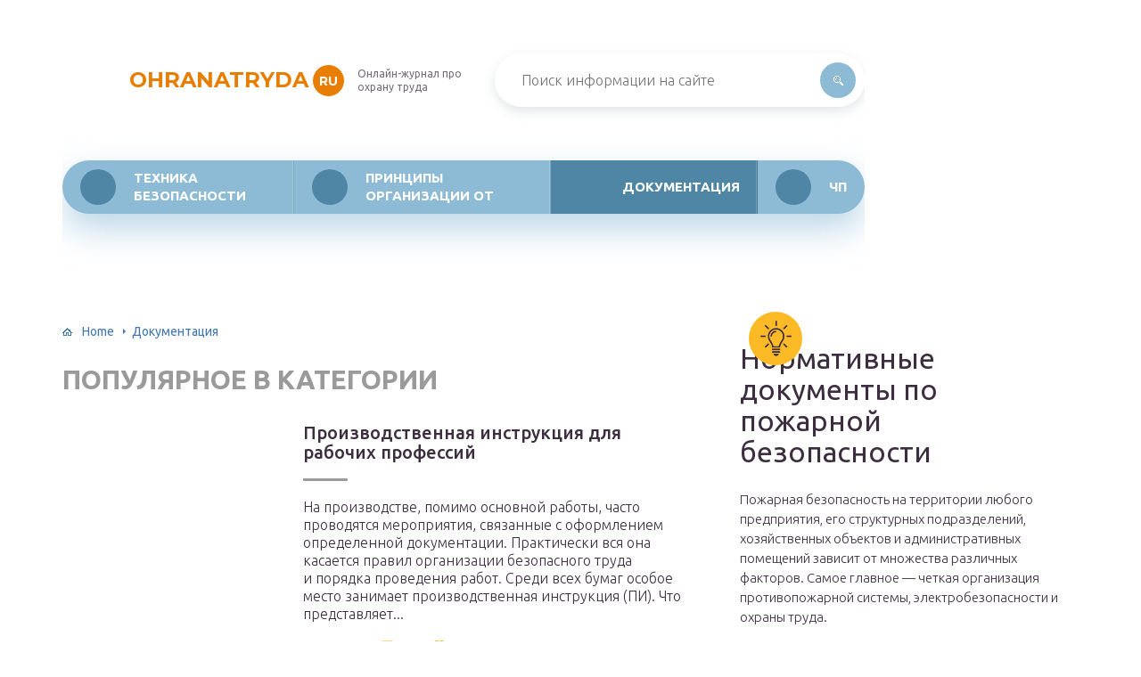

--- FILE ---
content_type: text/html; charset=UTF-8
request_url: https://ohranatryda.ru/dokumentatsyja
body_size: 30451
content:
<!DOCTYPE html>
<html lang="ru-RU">
<head>
	<meta charset="UTF-8" />
	<meta name="viewport" content="width=device-width, initial-scale=1.0" />
	<meta http-equiv="X-UA-Compatible" content="ie=edge" />
	<meta name='robots' content='index, follow, max-image-preview:large, max-snippet:-1, max-video-preview:-1' />
	<style>img:is([sizes="auto" i], [sizes^="auto," i]) { contain-intrinsic-size: 3000px 1500px }</style>
	<meta http-equiv="x-dns-prefetch-control" content="on"><!-- This site is optimized with the Yoast SEO plugin v26.4 - https://yoast.com/wordpress/plugins/seo/ -->
	<title>Документация Archives - ohranatryda.ru</title>
	<link rel="canonical" href="https://ohranatryda.ru/dokumentatsyja" />
	<link rel='next' href='/dokumentatsyja/page/2' />
	<meta property="og:locale" content="ru_RU" />
	<meta property="og:type" content="article" />
	<meta property="og:title" content="Документация Archives - ohranatryda.ru" />
	<meta property="og:url" content="https://ohranatryda.ru/dokumentatsyja" />
	<meta property="og:site_name" content="ohranatryda.ru" />
	<meta name="twitter:card" content="summary_large_image" />
	<script type="application/ld+json" class="yoast-schema-graph">{"@context":"https://schema.org","@graph":[{"@type":"CollectionPage","@id":"https://ohranatryda.ru/dokumentatsyja","url":"https://ohranatryda.ru/dokumentatsyja","name":"Документация Archives - ohranatryda.ru","isPartOf":{"@id":"https://ohranatryda.ru/#website"},"primaryImageOfPage":{"@id":"https://ohranatryda.ru/dokumentatsyja#primaryimage"},"image":{"@id":"https://ohranatryda.ru/dokumentatsyja#primaryimage"},"thumbnailUrl":"https://ohranatryda.ru/wp-content/uploads/2020/04/-1-koronavirus.jpg","breadcrumb":{"@id":"https://ohranatryda.ru/dokumentatsyja#breadcrumb"},"inLanguage":"ru-RU"},{"@type":"ImageObject","inLanguage":"ru-RU","@id":"https://ohranatryda.ru/dokumentatsyja#primaryimage","url":"https://ohranatryda.ru/wp-content/uploads/2020/04/-1-koronavirus.jpg","contentUrl":"https://ohranatryda.ru/wp-content/uploads/2020/04/-1-koronavirus.jpg","width":1816,"height":1212,"caption":" В связи с эпидемией коронавируса в РФ принимается ряд нормативных документов"},{"@type":"BreadcrumbList","@id":"https://ohranatryda.ru/dokumentatsyja#breadcrumb","itemListElement":[{"@type":"ListItem","position":1,"name":"Home","item":"https://ohranatryda.ru/"},{"@type":"ListItem","position":2,"name":"Документация"}]},{"@type":"WebSite","@id":"https://ohranatryda.ru/#website","url":"https://ohranatryda.ru/","name":"ohranatryda.ru","description":"Интернет-энциклопедия про охрану труда","potentialAction":[{"@type":"SearchAction","target":{"@type":"EntryPoint","urlTemplate":"https://ohranatryda.ru/?s={search_term_string}"},"query-input":{"@type":"PropertyValueSpecification","valueRequired":true,"valueName":"search_term_string"}}],"inLanguage":"ru-RU"}]}</script>
	<!-- / Yoast SEO plugin. -->


<link rel='stylesheet' id='wp-block-library-css' href='/wp-includes/css/dist/block-library/style.min.css?ver=6.8.3' type='text/css' media='all' />
<style id='classic-theme-styles-inline-css' type='text/css'>
/*! This file is auto-generated */
.wp-block-button__link{color:#fff;background-color:#32373c;border-radius:9999px;box-shadow:none;text-decoration:none;padding:calc(.667em + 2px) calc(1.333em + 2px);font-size:1.125em}.wp-block-file__button{background:#32373c;color:#fff;text-decoration:none}
</style>
<style id='global-styles-inline-css' type='text/css'>
:root{--wp--preset--aspect-ratio--square: 1;--wp--preset--aspect-ratio--4-3: 4/3;--wp--preset--aspect-ratio--3-4: 3/4;--wp--preset--aspect-ratio--3-2: 3/2;--wp--preset--aspect-ratio--2-3: 2/3;--wp--preset--aspect-ratio--16-9: 16/9;--wp--preset--aspect-ratio--9-16: 9/16;--wp--preset--color--black: #000000;--wp--preset--color--cyan-bluish-gray: #abb8c3;--wp--preset--color--white: #ffffff;--wp--preset--color--pale-pink: #f78da7;--wp--preset--color--vivid-red: #cf2e2e;--wp--preset--color--luminous-vivid-orange: #ff6900;--wp--preset--color--luminous-vivid-amber: #fcb900;--wp--preset--color--light-green-cyan: #7bdcb5;--wp--preset--color--vivid-green-cyan: #00d084;--wp--preset--color--pale-cyan-blue: #8ed1fc;--wp--preset--color--vivid-cyan-blue: #0693e3;--wp--preset--color--vivid-purple: #9b51e0;--wp--preset--gradient--vivid-cyan-blue-to-vivid-purple: linear-gradient(135deg,rgba(6,147,227,1) 0%,rgb(155,81,224) 100%);--wp--preset--gradient--light-green-cyan-to-vivid-green-cyan: linear-gradient(135deg,rgb(122,220,180) 0%,rgb(0,208,130) 100%);--wp--preset--gradient--luminous-vivid-amber-to-luminous-vivid-orange: linear-gradient(135deg,rgba(252,185,0,1) 0%,rgba(255,105,0,1) 100%);--wp--preset--gradient--luminous-vivid-orange-to-vivid-red: linear-gradient(135deg,rgba(255,105,0,1) 0%,rgb(207,46,46) 100%);--wp--preset--gradient--very-light-gray-to-cyan-bluish-gray: linear-gradient(135deg,rgb(238,238,238) 0%,rgb(169,184,195) 100%);--wp--preset--gradient--cool-to-warm-spectrum: linear-gradient(135deg,rgb(74,234,220) 0%,rgb(151,120,209) 20%,rgb(207,42,186) 40%,rgb(238,44,130) 60%,rgb(251,105,98) 80%,rgb(254,248,76) 100%);--wp--preset--gradient--blush-light-purple: linear-gradient(135deg,rgb(255,206,236) 0%,rgb(152,150,240) 100%);--wp--preset--gradient--blush-bordeaux: linear-gradient(135deg,rgb(254,205,165) 0%,rgb(254,45,45) 50%,rgb(107,0,62) 100%);--wp--preset--gradient--luminous-dusk: linear-gradient(135deg,rgb(255,203,112) 0%,rgb(199,81,192) 50%,rgb(65,88,208) 100%);--wp--preset--gradient--pale-ocean: linear-gradient(135deg,rgb(255,245,203) 0%,rgb(182,227,212) 50%,rgb(51,167,181) 100%);--wp--preset--gradient--electric-grass: linear-gradient(135deg,rgb(202,248,128) 0%,rgb(113,206,126) 100%);--wp--preset--gradient--midnight: linear-gradient(135deg,rgb(2,3,129) 0%,rgb(40,116,252) 100%);--wp--preset--font-size--small: 13px;--wp--preset--font-size--medium: 20px;--wp--preset--font-size--large: 36px;--wp--preset--font-size--x-large: 42px;--wp--preset--spacing--20: 0.44rem;--wp--preset--spacing--30: 0.67rem;--wp--preset--spacing--40: 1rem;--wp--preset--spacing--50: 1.5rem;--wp--preset--spacing--60: 2.25rem;--wp--preset--spacing--70: 3.38rem;--wp--preset--spacing--80: 5.06rem;--wp--preset--shadow--natural: 6px 6px 9px rgba(0, 0, 0, 0.2);--wp--preset--shadow--deep: 12px 12px 50px rgba(0, 0, 0, 0.4);--wp--preset--shadow--sharp: 6px 6px 0px rgba(0, 0, 0, 0.2);--wp--preset--shadow--outlined: 6px 6px 0px -3px rgba(255, 255, 255, 1), 6px 6px rgba(0, 0, 0, 1);--wp--preset--shadow--crisp: 6px 6px 0px rgba(0, 0, 0, 1);}:where(.is-layout-flex){gap: 0.5em;}:where(.is-layout-grid){gap: 0.5em;}body .is-layout-flex{display: flex;}.is-layout-flex{flex-wrap: wrap;align-items: center;}.is-layout-flex > :is(*, div){margin: 0;}body .is-layout-grid{display: grid;}.is-layout-grid > :is(*, div){margin: 0;}:where(.wp-block-columns.is-layout-flex){gap: 2em;}:where(.wp-block-columns.is-layout-grid){gap: 2em;}:where(.wp-block-post-template.is-layout-flex){gap: 1.25em;}:where(.wp-block-post-template.is-layout-grid){gap: 1.25em;}.has-black-color{color: var(--wp--preset--color--black) !important;}.has-cyan-bluish-gray-color{color: var(--wp--preset--color--cyan-bluish-gray) !important;}.has-white-color{color: var(--wp--preset--color--white) !important;}.has-pale-pink-color{color: var(--wp--preset--color--pale-pink) !important;}.has-vivid-red-color{color: var(--wp--preset--color--vivid-red) !important;}.has-luminous-vivid-orange-color{color: var(--wp--preset--color--luminous-vivid-orange) !important;}.has-luminous-vivid-amber-color{color: var(--wp--preset--color--luminous-vivid-amber) !important;}.has-light-green-cyan-color{color: var(--wp--preset--color--light-green-cyan) !important;}.has-vivid-green-cyan-color{color: var(--wp--preset--color--vivid-green-cyan) !important;}.has-pale-cyan-blue-color{color: var(--wp--preset--color--pale-cyan-blue) !important;}.has-vivid-cyan-blue-color{color: var(--wp--preset--color--vivid-cyan-blue) !important;}.has-vivid-purple-color{color: var(--wp--preset--color--vivid-purple) !important;}.has-black-background-color{background-color: var(--wp--preset--color--black) !important;}.has-cyan-bluish-gray-background-color{background-color: var(--wp--preset--color--cyan-bluish-gray) !important;}.has-white-background-color{background-color: var(--wp--preset--color--white) !important;}.has-pale-pink-background-color{background-color: var(--wp--preset--color--pale-pink) !important;}.has-vivid-red-background-color{background-color: var(--wp--preset--color--vivid-red) !important;}.has-luminous-vivid-orange-background-color{background-color: var(--wp--preset--color--luminous-vivid-orange) !important;}.has-luminous-vivid-amber-background-color{background-color: var(--wp--preset--color--luminous-vivid-amber) !important;}.has-light-green-cyan-background-color{background-color: var(--wp--preset--color--light-green-cyan) !important;}.has-vivid-green-cyan-background-color{background-color: var(--wp--preset--color--vivid-green-cyan) !important;}.has-pale-cyan-blue-background-color{background-color: var(--wp--preset--color--pale-cyan-blue) !important;}.has-vivid-cyan-blue-background-color{background-color: var(--wp--preset--color--vivid-cyan-blue) !important;}.has-vivid-purple-background-color{background-color: var(--wp--preset--color--vivid-purple) !important;}.has-black-border-color{border-color: var(--wp--preset--color--black) !important;}.has-cyan-bluish-gray-border-color{border-color: var(--wp--preset--color--cyan-bluish-gray) !important;}.has-white-border-color{border-color: var(--wp--preset--color--white) !important;}.has-pale-pink-border-color{border-color: var(--wp--preset--color--pale-pink) !important;}.has-vivid-red-border-color{border-color: var(--wp--preset--color--vivid-red) !important;}.has-luminous-vivid-orange-border-color{border-color: var(--wp--preset--color--luminous-vivid-orange) !important;}.has-luminous-vivid-amber-border-color{border-color: var(--wp--preset--color--luminous-vivid-amber) !important;}.has-light-green-cyan-border-color{border-color: var(--wp--preset--color--light-green-cyan) !important;}.has-vivid-green-cyan-border-color{border-color: var(--wp--preset--color--vivid-green-cyan) !important;}.has-pale-cyan-blue-border-color{border-color: var(--wp--preset--color--pale-cyan-blue) !important;}.has-vivid-cyan-blue-border-color{border-color: var(--wp--preset--color--vivid-cyan-blue) !important;}.has-vivid-purple-border-color{border-color: var(--wp--preset--color--vivid-purple) !important;}.has-vivid-cyan-blue-to-vivid-purple-gradient-background{background: var(--wp--preset--gradient--vivid-cyan-blue-to-vivid-purple) !important;}.has-light-green-cyan-to-vivid-green-cyan-gradient-background{background: var(--wp--preset--gradient--light-green-cyan-to-vivid-green-cyan) !important;}.has-luminous-vivid-amber-to-luminous-vivid-orange-gradient-background{background: var(--wp--preset--gradient--luminous-vivid-amber-to-luminous-vivid-orange) !important;}.has-luminous-vivid-orange-to-vivid-red-gradient-background{background: var(--wp--preset--gradient--luminous-vivid-orange-to-vivid-red) !important;}.has-very-light-gray-to-cyan-bluish-gray-gradient-background{background: var(--wp--preset--gradient--very-light-gray-to-cyan-bluish-gray) !important;}.has-cool-to-warm-spectrum-gradient-background{background: var(--wp--preset--gradient--cool-to-warm-spectrum) !important;}.has-blush-light-purple-gradient-background{background: var(--wp--preset--gradient--blush-light-purple) !important;}.has-blush-bordeaux-gradient-background{background: var(--wp--preset--gradient--blush-bordeaux) !important;}.has-luminous-dusk-gradient-background{background: var(--wp--preset--gradient--luminous-dusk) !important;}.has-pale-ocean-gradient-background{background: var(--wp--preset--gradient--pale-ocean) !important;}.has-electric-grass-gradient-background{background: var(--wp--preset--gradient--electric-grass) !important;}.has-midnight-gradient-background{background: var(--wp--preset--gradient--midnight) !important;}.has-small-font-size{font-size: var(--wp--preset--font-size--small) !important;}.has-medium-font-size{font-size: var(--wp--preset--font-size--medium) !important;}.has-large-font-size{font-size: var(--wp--preset--font-size--large) !important;}.has-x-large-font-size{font-size: var(--wp--preset--font-size--x-large) !important;}
:where(.wp-block-post-template.is-layout-flex){gap: 1.25em;}:where(.wp-block-post-template.is-layout-grid){gap: 1.25em;}
:where(.wp-block-columns.is-layout-flex){gap: 2em;}:where(.wp-block-columns.is-layout-grid){gap: 2em;}
:root :where(.wp-block-pullquote){font-size: 1.5em;line-height: 1.6;}
</style>
<link rel='stylesheet' id='contact-form-7-css' href='/wp-content/plugins/contact-form-7/includes/css/styles.css?ver=6.1.3' type='text/css' media='all' />
<link rel='stylesheet' id='toc-screen-css' href='/wp-content/plugins/table-of-contents-plus/screen.min.css?ver=2411.1' type='text/css' media='all' />
<style id='toc-screen-inline-css' type='text/css'>
div#toc_container {background: #f9f9f9;border: 1px solid #ebebeb;width: 90%;}
</style>
<link rel='stylesheet' id='tw_template-2-css' href='https://fonts.googleapis.com/css2?family=Ubuntu:wght@300;400;500;700&#038;subset=cyrillic&#038;display=swap' type='text/css' media='all' />
<link rel='stylesheet' id='tw_template-1-css' href='https://fonts.googleapis.com/css2?family=Montserrat:wght@400;700&#038;display=swap' type='text/css' media='all' />
<link rel='stylesheet' id='tw_template-css' href='/wp-content/themes/ohranatryda/assets/css/style.css' type='text/css' media='all' />
<link rel='stylesheet' id='wp-pagenavi-css' href='/wp-content/plugins/wp-pagenavi/pagenavi-css.css?ver=2.70' type='text/css' media='all' />
<link rel='stylesheet' id='easy-responsive-shortcodes-css' href='/wp-content/plugins/easy-responsive-shortcodes/css/easy-responsive-shortcodes.css?ver=1.0' type='text/css' media='all' />
<link rel='stylesheet' id='font-awesome-css' href='/wp-content/plugins/easy-responsive-shortcodes/css/font-awesome.css?ver=4.2.0' type='text/css' media='all' />
<link rel='stylesheet' id='tablepress-default-css' href='/wp-content/plugins/tablepress/css/build/default.css?ver=3.2.5' type='text/css' media='all' />
<script type="text/javascript" src="https://ohranatryda.ru/wp-includes/js/jquery/jquery.min.js?ver=3.7.1" id="jquery-core-js"></script>
	<style>
		.container_box {background-color:  #ffffff;}
		.header_box.front {background: url(https://ohranatryda.ru/wp-content/uploads/2019/07/bg_header_1-1.jpg) 50% 50% no-repeat; display: block;position: relative;background-size: cover;}
		.header_box {background: url(https://ohranatryda.ru/wp-content/uploads/2019/07/bg_header_2.jpg) 50% 50% no-repeat; display: block;position: relative;background-size: cover;}
		h1 {font-size: 24px; color: #9a9a9a}
		.title_box, .title_box h1 {background:none;display:block; font-size: 24px; color: #9a9a9a;}
		h2 {font-size: 22px; color: #9a9a9a}
		h3 {font-size: 20px; color: #9a9a9a}
		h4 {font-size: 18px; color: #9a9a9a}
		.title_box {font-size: 30px; background: #9a9a9a; -webkit-background-clip: text;  -webkit-text-fill-color: transparent; }
		.header_box .title:after, .popular_box .title:before, .popular_box .buttons span {background-color: #9a9a9a;}
		.header_box .title:after:hover, .popular_box .title:before:hover {background-color: #9a9a9a;}
		.social_box .like {background: #9a9a9a;}
		.wp-caption-text, .comment-respond, .social_box {background-color:#ffffff;}
		.button, .pagination a, input[type=submit] {border:3px solid #8dbbd5; color:#8dbbd5;;}
		.button:hover, .pagination a:hover ,input[type=submit]:hover {border:3px solid #4f86a5; background-color:#4f86a5; color:#ffffff;}
		.header_box input[type=submit] {background-color:#8dbbd5;}
		.header_box input[type=submit]:hover {background-color:#4f86a5;}
		.posts_box .item:hover {border:3px solid #4f86a5;}
		.posts_box .title:hover {color: #4f86a5;}
		a, .content p, .content ul li, .content ol li {color:#3c2e3f; font-size:16px; }
		/*Настройка цвета меню и тени меню*/
		.header_box .menu {background:#8dbbd5; box-shadow: 0 17px 38px rgba(141, 187, 213, .6);}
		.header_box .menu li.active>a, .header_box .menu li:hover a {background-color: #4f86a5;}
		/*Установка цвета текста ссылок в меню*/
		.header_box .menu a {color: #ffffff;}
		.header_box .menu a:before {background: #4f86a5 50% 50% no-repeat;}
		/*Настройки иконок в меню*/
		.header_box .menu li#menu-item-381>a:before {background-image: url('https://ohranatryda.ru/wp-content/uploads/2019/07/texnika.png');}
		.header_box .menu li#menu-item-382>a:before {background-image: url('https://ohranatryda.ru/wp-content/uploads/2019/07/prichiny.png');}
		.header_box .menu li#menu-item-383>a:before {background-image: url('https://ohranatryda.ru/wp-content/uploads/2019/07/documentation.png');}
		.header_box .menu li#menu-item-384>a:before {background-image: url('https://ohranatryda.ru/wp-content/uploads/2019/07/chp.png');}
		/*Блок "Самое обсуждаемое в шапке*/
		.header_box .heading {color: #e77e01;}
		.header_box .heading:before {background: #e77e01;}
		.logo_box .logo:before {background: url(https://ohranatryda.ru/wp-content/uploads/2019/07/ico_logo.png) 100% 100% no-repeat; z-index: 9999; background-size: cover;}
		.logo_box .logo span {background-color: #e77e01; color: #ffffff;}
		.logo_box .logo:hover span {background-color: #faa719; color: #ffffff; }
		.logo_box .logo {color:#e77e01;}
		.logo_box .logo:hover {color:#faa719;}
		.popular_box .buttons span.active {background: #4f86a5;}
		.widget_box .featured .title:hover, .footer_box .menu a:hover, .widget_box .discussion .more:hover, .widget_box .discussion .title:hover, .header_box .title:hover, .popular_box .title:hover, .featured_box .link:hover, .discussion_box .title:hover, .discussion_box .more:hover,.posts_box .category:hover,.featured_box .title:hover{color: #9a9a9a;}
		.featured_box .link:before {background-color: #9a9a9a;}
		.relator_box a.title:hover, #toc_container a:hover, .header_box a.category:hover {color: #9a9a9a;}
		.breadcrumbs_box a:hover {color:#40a629;text-decoration: underline;}
		/*Стиль текущей страницы в пагинации*/
		.pagination span {color:#ffffff; background-color:#e77e01; border-color: #e77e01;}
		/*Стиль маркера номерованных списков*/		
		.content ol>li:before {background-color: #8dbbd5;}
		/*Стиль маркера списка "Содержимого*/
		#toc_container li:before {background: #e77e01;}
	</style>

<link rel='icon' href='/wp-content/uploads/2019/07/ico_logo-1.png' sizes='32x32' />
<link rel='icon' href='/wp-content/uploads/2019/07/ico_logo-1.png' sizes='192x192' />
<link rel='apple-touch-icon' href='/wp-content/uploads/2019/07/ico_logo-1.png' />
<meta name="msapplication-TileImage" content="https://ohranatryda.ru/wp-content/uploads/2019/07/ico_logo-1.png" />
		<style type="text/css" id="wp-custom-css">
			.scrollTop{bottom: 40vh!important;}
.fixed{
	max-width:1180px
}
/*подвал */
.link__footer {
	font-size: 12px;
width: 100%;
max-width: 500px;
	position:absolute;
	top: 45%;
	font-size: 14px;
font-weight: 300;
	color:#5F5E5F;
}

.footer_box .menu {
	display: grid;
	grid-template-columns: 250px 250px;
	margin-left: 15%;
}

@media (max-width: 1020px) {
	.footer_box .menu {
		display: flex;
		margin: 0 auto;
		flex-wrap: wrap;
	}
	
	.link__footer {
		position: relative;
		font-size: 12px;
		text-align: center;
		margin-top: 2%;
	}
	
	.footer_box .logo_box {
		display: flex;
flex-direction: column;
	}
	
	.logo_box .slogan {
		text-align: center;
	}
}		</style>
		<!--noptimize--><script data-noptimize="" data-wpfc-render="false">
/* <![CDATA[ */
window.fpm_settings = {"timer_text":"\u0417\u0430\u043a\u0440\u044b\u0442\u044c \u0447\u0435\u0440\u0435\u0437","lazyload":"false","threshold":"300","dublicate":"true","rtb":"false","sidebar":"false","selector":".fpm_end","bottom":"10","ajaxUrl":"https:\/\/ohranatryda.ru\/wp-admin\/admin-ajax.php","ip_to_block":"https:\/\/ohranatryda.ru\/ip.html","get_ip":"https:\/\/ohranatryda.ru\/wp-content\/plugins\/flatpm-wp\/ip.php","speed":"300","overlay":"false","locale":"ru","key":"U2R1elQ1TzNENElVcTF6","role":"not_logged_in"};
/* ]]> */
</script>
<!--/noptimize--><!--noptimize-->
<noscript data-noptimize id="fpm_modul">
<style>
html{max-width:100vw}
.fpm-async:not([data-fpm-type="outgoing"]) + .fpm-async:not([data-fpm-type="outgoing"]){display:none}
[data-fpm-type]{background-color:transparent;transition:background-color .2s ease}
[data-fpm-type]{position:relative;overflow:hidden;border-radius:3px;z-index:0}
.fpm-cross{transition:box-shadow .2s ease;position:absolute;top:-0px;right:0;width:32px;height:32px;background:#ebebeb;display:block;cursor:pointer;z-index:99;border:none;padding:0;min-width:0;min-height:0}
.fpm-cross:hover{box-shadow:0 0 0 50px rgba(0,0,0,.2) inset}
.fpm-cross:after,
.fpm-cross:before{transition:transform .3s ease;content:'';display:block;position:absolute;top:0;left:0;right:0;bottom:0;width:calc(32px / 2);height:2px;background:#616161;transform-origin:center;transform:rotate(45deg);margin:auto}
.fpm-cross:before{transform:rotate(-45deg)}
.fpm-cross:hover:after{transform:rotate(225deg)}
.fpm-cross:hover:before{transform:rotate(135deg)}
.fpm-timer{position:absolute;top:-0px;right:0;padding:0 15px;color:#616161;background:#ebebeb;line-height:32px;height:32px;text-align:center;font-size:14px;z-index:99}
[data-fpm-type="outgoing"].center .fpm-timer,[data-fpm-type="outgoing"].center .fpm-cross{top:0!important}
.fpm-timer span{font-size:16px;font-weight:600}
[data-fpm-type="outgoing"]{transition:transform 300ms ease,opacity 300ms ease,min-width 0s;transition-delay:0s,0s,.3s;position:fixed;min-width:250px!important;z-index:9999;opacity:0;background:#ffffff;pointer-events:none;will-change:transform;overflow:visible;max-width:100vw}
[data-fpm-type="outgoing"]:after{content:'';position:absolute;top:0;left:0;right:0;bottom:0;z-index:1;pointer-events:all}
[data-fpm-type="outgoing"].fpm-show:after{pointer-events:none}


[data-fpm-type="outgoing"] *{max-width:none}

[data-fpm-type="outgoing"].left-top [id*="yandex_rtb_"],
[data-fpm-type="outgoing"].right-top [id*="yandex_rtb_"],
[data-fpm-type="outgoing"].left-center [id*="yandex_rtb_"],
[data-fpm-type="outgoing"].right-center [id*="yandex_rtb_"],
[data-fpm-type="outgoing"].left-bottom [id*="yandex_rtb_"],
[data-fpm-type="outgoing"].right-bottom [id*="yandex_rtb_"]{max-width:336px;min-width:160px}

[data-fpm-type].no-preloader:after,[data-fpm-type].no-preloader:before,
[data-fpm-type="outgoing"]:after,[data-fpm-type="outgoing"]:before{display:none}

[data-fpm-type="outgoing"].fpm-show{opacity:1;pointer-events:all;min-width:0!important}

[data-fpm-type="outgoing"].center{position:fixed;top:50%;left:50%;height:auto;z-index:-2;opacity:0;transform:translateX(-50%) translateY(-50%) scale(.6)}
[data-fpm-type="outgoing"].center.fpm-show{transform:translateX(-50%) translateY(-50%) scale(1);opacity:1}
[data-fpm-type="outgoing"].center.fpm-show{z-index:2000}

[data-fpm-type="outgoing"].left-top{top:0;left:0;transform:translateX(-100%)}
[data-fpm-type="outgoing"].top-center{top:0;left:50%;transform:translateX(-50%) translateY(-100%)}
[data-fpm-type="outgoing"].right-top{top:0;right:0;transform:translateX(100%)}
[data-fpm-type="outgoing"].left-center{top:50%;left:0;transform:translateX(-100%) translateY(-50%)}
[data-fpm-type="outgoing"].right-center{top:50%;right:0;transform:translateX(100%) translateY(-50%)}
[data-fpm-type="outgoing"].left-bottom{bottom:0;left:0;transform:translateX(-100%)}
[data-fpm-type="outgoing"].bottom-center{bottom:0;left:50%;transform:translateX(-50%) translateY(100%)}
[data-fpm-type="outgoing"].right-bottom{bottom:0;right:0;transform:translateX(100%)}
[data-fpm-type="outgoing"].fpm-show.left-center,
[data-fpm-type="outgoing"].fpm-show.right-center{transform:translateX(0) translateY(-50%)}
[data-fpm-type="outgoing"].fpm-show.top-center,
[data-fpm-type="outgoing"].fpm-show.bottom-center{transform:translateX(-50%) translateY(0)}
[data-fpm-type="outgoing"].fpm-show.left-top,
[data-fpm-type="outgoing"].fpm-show.right-top,
[data-fpm-type="outgoing"].fpm-show.left-bottom,
[data-fpm-type="outgoing"].fpm-show.right-bottom{transform:translateX(0)}

.fpm-overlay{position:fixed;width:100%;height:100%;pointer-events:none;top:0;left:0;z-index:1000;opacity:0;background:#0000008a;transition:all 300ms ease;-webkit-backdrop-filter:blur(0px);backdrop-filter:blur(0px)}
[data-fpm-type="outgoing"].center.fpm-show ~ .fpm-overlay{opacity:1;pointer-events:all}
.fpm-fixed{position:fixed;z-index:50}
.fpm-stop{position:relative;z-index:50}
.fpm-preroll{position:relative;overflow:hidden;display:block}
.fpm-preroll.hasIframe{padding-bottom:56.25%;height:0}
.fpm-preroll iframe{display:block;width:100%;height:100%;position:absolute}
.fpm-preroll_flex{display:flex;align-items:center;justify-content:center;position:absolute;top:0;left:0;right:0;bottom:0;background:rgba(0,0,0,.65);opacity:0;transition:opacity .35s ease;z-index:2}
.fpm-preroll_flex.fpm-show{opacity:1}
.fpm-preroll_flex.fpm-hide{pointer-events:none;z-index:-1}
.fpm-preroll_item{position:relative;max-width:calc(100% - 68px);max-height:100%;z-index:-1;pointer-events:none;cursor:default}
.fpm-preroll_flex.fpm-show .fpm-preroll_item{z-index:3;pointer-events:all}
.fpm-preroll_flex .fpm-timer,
.fpm-preroll_flex .fpm-cross{top:10px!important;right:10px!important}
.fpm-preroll_hover{position:absolute;top:0;left:0;right:0;bottom:0;width:100%;height:100%;z-index:2}
.fpm-preroll_flex:not(.fpm-show) .fpm-preroll_hover{cursor:pointer}
.fpm-hoverroll{position:relative;overflow:hidden;display:block}
.fpm-hoverroll_item{position:absolute;bottom:0;left:50%;margin:auto;transform:translateY(100%) translateX(-50%);transition:all 300ms ease;z-index:1000;max-height:100%}

.fpm-preroll_item [id*="yandex_rtb_"],
.fpm-hoverroll_item [id*="yandex_rtb_"]{min-width:160px}

.fpm-hoverroll:hover .fpm-hoverroll_item:not(.fpm-hide){transform:translateY(0) translateX(-50%)}
.fpm-slider{display:grid}
.fpm-slider > *{grid-area:1/1;margin:auto;opacity:0;transform:translateX(200px);transition:all 420ms ease;pointer-events:none;width:100%;z-index:0}
.fpm-slider > *.fpm-hide{transform:translateX(-100px)!important;opacity:0!important;z-index:0!important}
.fpm-slider > *.fpm-show{transform:translateX(0);pointer-events:all;opacity:1;z-index:1}
.fpm-slider .fpm-timeline{width:100%;height:2px;background:#f6f5ff;position:relative}
.fpm-slider .fpm-timeline:after{content:'';position:absolute;background:#d5ceff;height:100%;transition:all 300ms ease;width:0}
.fpm-slider > *.fpm-show .fpm-timeline:after{animation:timeline var(--duration) ease}
.fpm-slider > *:hover .fpm-timeline:after{animation:timeline-hover}
.fpm-slider > *:after{content:'';position:absolute;top:0;left:0;right:0;bottom:0;z-index:1;pointer-events:all}
.fpm-slider > *.fpm-show:after{pointer-events:none}
@keyframes timeline-hover{}
@keyframes timeline{0% {width:0}100% {width:100%}}
.fpm-interscroller-wrapper{position:relative;width:100%;max-width:100%;height:var(--height)}
.fpm-interscroller{position:absolute;top:0;left:0;width:100%;height:100%;clip:rect(0,auto,auto,0);background:var(--background)}
.fpm-interscroller + div{position:absolute;bottom:0;left:0;right:0;top:0;margin:auto;display:block;height:1px}
.fpm-interscroller-inner{position:fixed;top:50%;transform:translate(0,-50%);max-width:100%;display:flex;justify-content:center;align-items:center;width:var(--width)}
.fpm-interscroller-inner > div{min-width:100px;min-height:100px}
.fpm-interscroller-text{position:absolute;text-align:center;padding:10px;background:var(--background);color:var(--color);font-size:14px;z-index:1;line-height:1.4}
.fpm-interscroller-text.top{top:0;left:0;right:0}
.fpm-interscroller-text.bottom{bottom:0;left:0;right:0}
/*  всплывашки убирает при следующей */
.fpm-show.bottom.show~.fpm-show.bottom.show{
 	z-index:3!important;
}
  

.fpa__block{
	margin: 50px auto;
	text-align: center;	
}


[data-fpm-type="outgoing"].bottom-center {
 width: 100vw;
 max-height: 250px!important;
 background-color: rgba(0,0,0,.5);
 border-top: 1px solid #c4c4c4;
 box-shadow: 0 -1px 4px rgba(0,0,0,.48);
}

[data-fpm-type="outgoing"].bottom-center .fpm-cross {
 border-top-left-radius: 5px;
 background-color: rgba(0,0,0,.3);
}
 
.content [id^="yandex_rtb_"] { display:inline-block;margin:20px auto; max-height: min(600px, 90vh);}
.content [id^="adfox_block_"] { display:inline-block;margin:20px auto; width:100%; }

.scrollTop{ bottom: 50vh!important; }
/*  всплывашки убирает при следующей */
 
[data-fpm-type="outgoing"].left-bottom {
 max-width:250px!important;
 max-height: min(80vh, 600px);
}
@media (max-width: 1600px) {
 [data-fpm-type="outgoing"].left-bottom {
  max-width:180px!important;
  max-height: min(90vh, 600px);
 }
}</style>
</noscript>
<!--/noptimize-->


<!--noptimize-->
<script data-noptimize="" data-wpfc-render="false">
/* <![CDATA[ */
fpm_settings.selector="true"===fpm_settings.sidebar?fpm_settings.selector:".fpm_end",!NodeList.prototype.forEach&&Array.prototype.forEach&&(NodeList.prototype.forEach=Array.prototype.forEach),window.yaContextCb=window.yaContextCb||[],window.fpm_shuffleArray=function(e){for(var t=e.length-1;0<t;t--){var n=Math.floor(Math.random()*(t+1)),r=e[t];e[t]=e[n],e[n]=r}return e},window.fpm_queryAll=function(t,e,n){try{n="true"===(n=n||"true");var r=!1;["!>","!","!^","!~","!+",":after(",":after-sibling(",":before(",":before-sibling(",":contains(",":icontains(",":starts-with(",":istarts-with(",":ends-with(",":iends-with(",":first(",":has(",":has-sibling("].forEach(function(e){t.includes(e)&&(r=!0)});var o=[];if(r){if(!e)return[];for(var i=document.evaluate(e,document,null,XPathResult.ORDERED_NODE_SNAPSHOT_TYPE,null),a=0,s=i.snapshotLength;a<s;a++)o.push(i.snapshotItem(a))}else o=Array.from(document.querySelectorAll(t));return n||(o=o.filter(function(e){return fpm_user.until_child.includes(e)})),o}catch(e){return fpm_user.debug&&console.log(e),[]}},window.fpm_debug=function(e,t){fpm_user.debug&&(t=t||"the reason is not established",console.log("%cID: "+e,"color: white; background: #ec5555"),console.log("URL: "+window.fpm_settings.ajaxUrl.replace("admin-ajax.php","")+"admin.php?page=fpm_blocks&id="+e),console.log("Reason: "+t),console.log("=".repeat(27)))},window.fpm_ipv6Normalize=function(e){var t=(e=e.toLowerCase()).split(/\:\:/g);if(2<t.length)return!1;var n=[];if(1===t.length){if(8!==(n=e.split(/\:/g)).length)return!1}else if(2===t.length){var e=t[0],t=t[1],r=e.split(/\:/g),o=t.split(/\:/g);for(i in r)n[i]=r[i];for(var i=o.length;0<i;--i)n[7-(o.length-i)]=o[i-1]}for(i=0;i<8;++i)void 0===n[i]&&(n[i]="0000"),n[i]=fpm_ipv6LeftPad(n[i],"0",4);return n.join(":")},window.fpm_ipv6LeftPad=function(e,t,n){n=t.repeat(n);return e.length<n.length&&(e=n.substring(0,n.length-e.length)+e),e},window.fpm_ipToInt=function(e){var t=[];return e.includes(":")?(fpm_ipv6Normalize(e).split(":").forEach(function(e){t.push(parseInt(e,16).toString(2).padStart(16,"0"))}),"function"==typeof window.BigInt&&BigInt(t.join(""),2)):(e.split(".").forEach(function(e){t.push(e.padStart(3,"0"))}),parseInt(t.join("")))},window.fpm_request_ip_api=function(){var e=new Promise(function(e,t){var n=new XMLHttpRequest;n.onreadystatechange=function(){n.readyState==XMLHttpRequest.DONE&&e(n.responseText)},n.open("GET","https://ip.mehanoid.pro/?lang="+fpm_settings.locale,!0),n.send()}),t=new Promise(function(e,t){var n=new XMLHttpRequest;n.onreadystatechange=function(){n.readyState==XMLHttpRequest.DONE&&(200==n.status?e(n.responseText):t({url:fpm_settings.ip_to_block,status:n.status,statusText:n.statusText}))},n.open("GET",fpm_settings.ip_to_block,!0),n.send()});Promise.all([e,t]).then(function(e){var t=JSON.parse(e[0]),n=e[1].split("\n").filter(Boolean);fpm_body.classList.remove("fpm_geo"),fpm_user.ccode=t.countryCode.toLowerCase(),fpm_user.country=t.country.toLowerCase(),fpm_user.city=t.city.toLowerCase(),fpm_user.isp=t.isp.toLowerCase(),fpm_setCookie("fpm_ccode",fpm_user.ccode),fpm_setCookie("fpm_country",fpm_user.country),fpm_setCookie("fpm_city",fpm_user.city),fpm_setCookie("fpm_isp",fpm_user.isp),fpm_user.ip="true",0<n.length?new Promise(function(e,t){var n=new XMLHttpRequest;n.onreadystatechange=function(){n.readyState==XMLHttpRequest.DONE&&(200==n.status?e(n.responseText):t({url:fpm_settings.get_ip,status:n.status,statusText:n.statusText}))},n.open("GET",fpm_settings.get_ip,!0),n.send()}).then(function(r){r=fpm_ipToInt(r),n.find(function(e){if(e.includes("-")){var t=e.split("-"),n=fpm_ipToInt(t[0].trim()),t=fpm_ipToInt(t[1].trim());if(r<=t&&n<=r)return fpm_user.ip="false",!0}else if(fpm_ipToInt(e.trim())==r)return fpm_user.ip="false",!0;return!1}),fpm_user.testcook&&fpm_setCookie("fpm_ip",fpm_user.ip),fpm_async_then("ip_api")}):(fpm_user.testcook&&fpm_setCookie("fpm_ip",fpm_user.ip),fpm_async_then("ip_api"))})},window.fpm_on=function(e,t,n,r,o){o=o||!1,e.addEventListener(t,function(e){for(var t=e.target;t&&t!==this;)t.matches(n)&&r.call(t,e),t=t.parentNode},{once:o})},window.fpm_contentsUnwrap=function(e){for(var t=e.parentNode;e.firstChild;)t.insertBefore(e.firstChild,e);t.removeChild(e)},window.fpm_wrap=function(e,t){e.parentNode.insertBefore(t,e),t.appendChild(e)},window.fpm_until=function(e,t,n,r){r=r||"nextElementSibling";var o=[];if(!e)return o;for(o.push(e),e=e[r];e&&(o.push(e),!e.matches(t));)e=(n&&e.matches(n),e[r]);return o},window.fpm_findSelector=function(e,t){var n=[];return t&&(e=e||[]).forEach(function(e){e.matches(t)&&n.push(e);e=e.querySelectorAll(t);e&&0<e.length&&(n=n.concat([...e]))}),n},window.fpm_toNodeList=function(e){var t=document.createDocumentFragment();return e.forEach(function(e){t.appendChild(e.cloneNode())}),t},window.fpm_jsonp=function(e,t){var n="jsonp_callback_"+Math.round(1e5*Math.random());window[n]=function(e){delete window[n],fpm_body.removeChild(r),t(e)};var r=document.createElement("script");r.src=e+(0<=e.indexOf("?")?"&":"?")+"callback="+n,fpm_body.appendChild(r)},window.flatPM_serialize=function(e,t){var n,r,o,i=[];for(n in e)e.hasOwnProperty(n)&&(r=t?t+"["+n+"]":n,o=e[n],i.push(null!==o&&"object"==typeof o?flatPM_serialize(o,r):encodeURIComponent(r)+"="+encodeURIComponent(o)));return i.join("&")},document.write=function(e){var t=document.createElement("div");document.currentScript.insertAdjacentElement("afterend",t),fpm_setHTML(t,e),fpm_stack_scripts.block||(fpm_stack_scripts.block=!0,fpm_setSCRIPT()),fpm_contentsUnwrap(t)},window.fpm_sticky=function(e,a,t){var s=e,l=null,d=t=t||0;function n(){if(null==l){for(var e=getComputedStyle(s,""),t="",n=0;n<e.length;n++)0!=e[n].indexOf("overflow")&&0!=e[n].indexOf("padding")&&0!=e[n].indexOf("border")&&0!=e[n].indexOf("outline")&&0!=e[n].indexOf("box-shadow")&&0!=e[n].indexOf("background")||(t+=e[n]+": "+e.getPropertyValue(e[n])+"; ");(l=document.createElement("div")).style.cssText=t+" box-sizing: border-box; width: "+s.offsetWidth+"px;",s.insertBefore(l,s.firstChild);for(var r=s.childNodes.length,n=1;n<r;n++)l.appendChild(s.childNodes[1]);s.style.padding="0",s.style.border="0"}s.style.height=l.getBoundingClientRect().height+"px";var o=s.getBoundingClientRect(),i=Math.round(o.top+l.getBoundingClientRect().height-a.getBoundingClientRect().bottom);o.top-d<=0?o.top-d<=i?(l.className=fpm_attr.stop,l.style.top=-i+"px"):(l.className=fpm_attr.fixed,l.style.top=d+"px"):(l.className="",l.style.top=""),window.addEventListener("resize",function(){s.children[0].style.width=getComputedStyle(s,"").width},!1)}window.addEventListener("scroll",n,!1),fpm_body.addEventListener("scroll",n,!1),n()},window.fpm_addDays=function(e,t){var n=60*e.getTimezoneOffset()*1e3,r=e.getTime(),e=new Date;return r+=864e5*t,e.setTime(r),n!=(t=60*e.getTimezoneOffset()*1e3)&&(r+=t-n,e.setTime(r)),e},window.fpm_adbDetect=function(){var e=document.createElement("div");e.id="yandex_rtb_",e.classList.add("adsbygoogle"),e.setAttribute("data-tag","flat_pm"),e.style="position:absolute;left:-9999px;top:-9999px",e.innerHTML="Adblock<br>detector",fpm_body.insertAdjacentElement("afterbegin",e);var t=document.querySelector('#yandex_rtb_.adsbygoogle[data-tag="flat_pm"]');if(!t)return!0;t=t.currentStyle||window.getComputedStyle(t,""),t=parseInt(t.height);return e.remove(),!(!isNaN(t)&&0!=t)},window.fpm_setCookie=function(e,t,n){var r,o=(n=n||{path:"/"}).expires;"number"==typeof o&&o&&((r=new Date).setTime(r.getTime()+1e3*o),o=n.expires=r),o&&o.toUTCString&&(n.expires=o.toUTCString());var i,a=e+"="+(t=encodeURIComponent(t));for(i in n){a+="; "+i;var s=n[i];!0!==s&&(a+="="+s)}document.cookie=a},window.fpm_getCookie=function(n){var e=document.cookie.split("; ").reduce(function(e,t){t=t.split("=");return t[0]===n?decodeURIComponent(t[1]):e},"");return""!=e?e:void 0},window.flatPM_testCookie=function(){var e="test_56445";try{return localStorage.setItem(e,e),localStorage.removeItem(e),!0}catch(e){return!1}},window.fpm_randomString=function(e){for(var t="",n="abcdefghijklmnopqrstuvwxyz",r=n.length,o=0;o<e;o++)t+=n.charAt(Math.floor(Math.random()*r));return t},window.fpm_randomProperty=function(e){e=Object.keys(e);return e[Math.floor(Math.random()*e.length)]},window.fpm_random=function(e,t){return Math.floor(Math.random()*(t-e+1))+e},window.flatPM_sanitizeUrlParams=function(e){return e&&["__proto__","constructor","prototype"].includes(e.toLowerCase())?e.toUpperCase():e},window.fpm_getUrlParams=function(e){var t={};e=e||window.location.href;e=(e=flatPM_sanitizeUrlParams(e))?e.split("?")[1]:window.location.search.slice(1);if(e)for(var n=(e=e.split("#")[0]).split("&"),r=0;r<n.length;r++){var o,i=n[r].split("="),a=i[0],s=void 0===i[1]||i[1],a=a.toLowerCase();"string"==typeof s&&(s=s.toLowerCase()),a.match(/\[(\d+)?\]$/)?(t[o=a.replace(/\[(\d+)?\]/,"")]||(t[o]=[]),a.match(/\[\d+\]$/)?(i=/\[(\d+)\]/.exec(a)[1],t[o][i]=s):t[o].push(s)):t[a]?(t[a]&&"string"==typeof t[a]&&(t[a]=[t[a]]),t[a].push(s)):t[a]=s}return t},window.fpm_dynamicInterval=function(e,t,n,r,o){t.autorefresh&&"0"!==t.autorefresh&&setTimeout(function(){e.innerHTML="",r<=++o&&(o=0),t=n[o],fpm_pre_setHTML(e,t.code),fpm_dynamicInterval(e,t,n,r,o)},1e3*t.autorefresh)},flatPM_testCookie()&&fpm_setCookie("fpm_visit",(parseInt(fpm_getCookie("fpm_visit"))||0)+1),window.fpm_stack_scripts={scripts:[],block:!1},window.fpm_base64test=/^([0-9a-zA-Z+/]{4})*(([0-9a-zA-Z+/]{2}==)|([0-9a-zA-Z+/]{3}=))?$/,window.fpm_then={ip_api:[],load:[]},window.fpm_titles="h1,h2,h3,h4,h5,h6",window.fpm_date=new Date,window.fpm_dateYear=fpm_date.getFullYear(),window.fpm_dateMonth=2==(fpm_date.getMonth()+1+"").length?fpm_date.getMonth()+1:"0"+(fpm_date.getMonth()+1),window.fpm_dateWeek=0===fpm_date.getDay()?6:fpm_date.getDay()-1,window.fpm_dateUTCWeek=0===fpm_date.getUTCDay()?6:fpm_date.getUTCDay()-1,window.fpm_dateDay=2==(fpm_date.getDate()+"").length?fpm_date.getDate():"0"+fpm_date.getDate(),window.fpm_dateHours=2==(fpm_date.getHours()+"").length?fpm_date.getHours():"0"+fpm_date.getHours(),window.fpm_dateUTCHours=fpm_date.getUTCHours(),window.fpm_dateMinutes=2==(fpm_date.getMinutes()+"").length?fpm_date.getMinutes():"0"+fpm_date.getMinutes(),window.fpm_increment={};var prop,fpm_modul=fpm_queryAll("noscript#fpm_modul"),fpm_modul_text="";for(prop in 0<fpm_modul.length&&(fpm_modul_text=fpm_modul[0].outerText,fpm_modul[0].remove()),window.fpm_attr={id:"",type:"",inner:"",status:"",async:"",modal:"",overlay:"",timer:"",cross:"",close_event:"",out:"",fixed:"",stop:"",preroll:"",hoverroll:"",show:"",hide:"",done:"",slider:"",timeline:"",interscroller:""},fpm_modul_text=(fpm_modul_text=fpm_modul_text.replace("<style>","")).replace("</style>",""),fpm_attr){fpm_attr[prop]=fpm_randomString(10);var regex=new RegExp("fpm-"+prop,"g"),fpm_modul_text=fpm_modul_text.replace(regex,fpm_attr[prop])}document.head.insertAdjacentHTML("beforeend","<style>"+fpm_modul_text+"</style>"),window.fpm_user={init:function(){window.fpm_body=window.fpm_body||document.querySelector("body"),this.fpm_end=document.querySelectorAll(".fpm_end"),this.fpm_end=this.fpm_end[this.fpm_end.length-1],this.fpm_start=document.querySelector(".fpm_start"),this.testcook=flatPM_testCookie(),this.browser=this.searchString(this.dataBrowser)||!1,this.os=this.searchString(this.dataOS)||!1,this.referer=this.cookieReferer(),this.winwidth=window.innerWidth,this.date=fpm_dateYear+"-"+fpm_dateMonth+"-"+fpm_dateDay,this.time=fpm_dateHours+":"+fpm_dateMinutes,this.adb=fpm_adbDetect(),this.until=fpm_until(this.fpm_start,".fpm_end"),this.textlen=this.until.map(function(e){return e.outerText}).join().replace(/(\s)+/g,"").length,this.titlelen=fpm_toNodeList(this.until).querySelectorAll(fpm_titles).length,this.country=this.cookieData("country").toLowerCase(),this.city=this.cookieData("city").toLowerCase(),this.ccode=this.cookieData("ccode").toLowerCase(),this.isp=this.cookieData("isp").toLowerCase(),this.ip=this.cookieData("ip").toLowerCase(),this.agent=navigator.userAgent,this.language=navigator.languages&&navigator.languages.length?navigator.languages[0]:navigator.userLanguage||navigator.language,this.until_child=this.until.map(function(e){return[e,Array.from(e.querySelectorAll("*"))]}).flat(1/0),this.debug=fpm_getUrlParams()["fpm-debug"],this.color_scheme=window.matchMedia&&window.matchMedia("(prefers-color-scheme: dark)").matches?"dark":"light"},cookieReferer:function(){return parent!==window?"///:iframe":fpm_user.testcook?(void 0===fpm_getCookie("fpm_referer")&&fpm_setCookie("fpm_referer",""!=document.referrer?document.referrer:"///:direct"),fpm_getCookie("fpm_referer")):""!=document.referrer?document.referrer:"///:direct"},cookieData:function(e){return fpm_user.testcook&&void 0!==fpm_getCookie("fpm_"+e)?fpm_getCookie("fpm_"+e):""},searchString:function(e){for(var t=e.length,n=0;n<t;n++){var r=e[n].str;if(r&&e[n].subStr.test(r))return e[n].id}},dataBrowser:[{str:navigator.userAgent,subStr:/YaBrowser/,id:"YaBrowser"},{str:navigator.vendor,subStr:/Apple/,id:"Safari"},{str:navigator.userAgent,subStr:/OPR/,id:"Opera"},{str:navigator.userAgent,subStr:/Firefox/,id:"Firefox"},{str:navigator.userAgent,subStr:/Edge/,id:"Edge"},{str:navigator.userAgent,subStr:/Chrome/,id:"Chrome"}],dataOS:[{str:navigator.platform,subStr:/Win/,id:"Windows"},{str:navigator.platform,subStr:/Mac/,id:"Mac"},{str:navigator.platform,subStr:/(iPhone|iPad|iPod)/,id:"iPhone"},{str:navigator.platform,subStr:/Linux/,id:"Linux"}]},window.fpm_offsetTop_with_exeptions=function(r,o){return r=r||"",o=o||"",window.exeptions_offsetTop=window.exeptions_offsetTop||[],window.exeptions_offsetTop[r]||(window.exeptions_offsetTop[r]=fpm_user.until.map(function(e){var t=Array.from(e.querySelectorAll("*")),n=[];return""!=r&&(n=fpm_queryAll(r,o,"false"),t=t.filter(function(e){return!n.includes(e)})),[e,t]}).flat(1/0).map(function(e){return{el:e,offset:Math.round(e.getBoundingClientRect().top-fpm_user.fpm_start.getBoundingClientRect().top)}}),window.exeptions_offsetTop[r])},window.fpm_textLength_with_exeptions=function(i,a){if(i=i||"",a=a||"",window.exeptions_textLength=window.exeptions_textLength||[],window.exeptions_textLength[i])return window.exeptions_textLength[i];var s=0;return window.exeptions_textLength[i]=fpm_user.until.map(function(e){if("SCRIPT"==e.tagName)return[];var t=Array.from(e.querySelectorAll("*")),n=[];""!=i&&(n=fpm_queryAll(i,a,"false"),t=t.filter(function(e){return!n.includes(e)}));var r=0,o=e.outerText.replace(/(\s)+/g,"").length;return 0<t.length&&t.forEach(function(e){var t;void 0!==e.outerText&&"SCRIPT"!=e.tagName&&(t=e.outerText.replace(/(\s)+/g,"").length,r+=t,s+=t),e.fpm_textLength=s}),s+=o-r,e.fpm_textLength=s,[e,t]}).flat(1/0),window.exeptions_textLength[i]},void 0!==fpm_getUrlParams().utm_referrer&&(fpm_setCookie("fpm_referer",fpm_getUrlParams().utm_referrer),fpm_user.referer=fpm_getUrlParams().utm_referrer),window.fpm_async_then=function(e){var t=fpm_then[e].length;if(0!=t)for(var n=0;n<t;n++){var r=fpm_then[e][n];fpm_next(r)}else fpm_then[e]=[]},window.flatPM_persentWrapper=function(e,n,t){var r=0,o=!1;return e.forEach(function(e){var t=e.outerText.replace(/(\s)+/g,"");r<n&&(r+=t.length,o=e)}),o},window.fpm_textLength_between=function(e,t,n){var r=e,o=0,i=e.outerText.length,a="data-"+fpm_attr.id;(n=n||!1)&&(o=e.outerText.length,i=0);e:do{for(var s=e;null!==s.previousElementSibling;){if((s=s.previousElementSibling).hasAttribute(a))break e;if(s.previousElementSibling===fpm_user.fpm_start){o=1e8;break e}if(0<(l=s.querySelectorAll("[data-"+fpm_attr.id+"]")).length){l=l[l.length-1];do{for(;null!==l.nextElementSibling;)o+=(l=l.nextElementSibling).outerText.length}while((l=l.parentNode)!==s);break}if(t<=(o+=s.outerText.length))break e}}while(e=e.parentNode,e!==fpm_user.fpm_start.parentNode);e=r;e:do{for(var l,s=e;null!==s.nextElementSibling;){if((s=s.nextElementSibling).hasAttribute(a))break e;if(s.nextElementSibling===fpm_user.fpm_end){i=1e8;break e}if(0<(l=s.querySelectorAll("[data-"+fpm_attr.id+"]")).length){l=l[0];do{for(;null!==l.previousElementSibling;)i+=(l=l.previousElementSibling).outerText.length}while((l=l.parentNode)!==s);break}if(t<=(i+=s.outerText.length))break e}}while(e=e.parentNode,e!==fpm_user.fpm_start.parentNode);return t<=o&&t<=i},window.fpm_interscroller_resize=function(){document.querySelectorAll("."+fpm_attr.interscroller+"-inner").forEach(function(e){e.style.setProperty("--width",e.parentNode.getBoundingClientRect().width+"px")})},window.addEventListener("resize",fpm_interscroller_resize),window.fpm_getScrollbarWidth=function(){var e=document.createElement("div");e.style.visibility="hidden",e.style.overflow="scroll",e.style.msOverflowStyle="scrollbar",document.body.appendChild(e);var t=document.createElement("div");e.appendChild(t);t=e.offsetWidth-t.offsetWidth;return e.parentNode.removeChild(e),t},window.fpm_interscrollerObserver=function(e,t){t=t||3;var n,r=parseInt(window.getComputedStyle(document.body,null).getPropertyValue("padding-right")),o=e.querySelectorAll("span.timer");function i(){return 85<100/window.innerHeight*e.getBoundingClientRect().height?e.getBoundingClientRect().bottom-document.querySelector("html").getBoundingClientRect().top-window.innerHeight:e.getBoundingClientRect().bottom-document.querySelector("html").getBoundingClientRect().top+(window.innerHeight-e.getBoundingClientRect().height)/2-window.innerHeight}document.body.style.overflow="hidden",document.body.style.paddingRight=r+fpm_getScrollbarWidth()+"px",window.scrollTo({top:i(),left:0,behavior:"smooth"}),n=setInterval(function(){window.scrollTo({top:i(),left:0,behavior:"smooth"})},100);var a=setInterval(function(){t--,o.forEach(function(e){e.innerHTML=t}),t<=0&&(document.body.style.overflow="auto",document.body.style.paddingRight=r+"px",o.forEach(function(e){e.remove()}),clearInterval(n),clearInterval(a))},1e3)},window.fpm_render_pixel_ads=function(e,t){t.xpath=t.xpath||"";var n,r,o,i,a=fpm_user.fpm_end.getBoundingClientRect().top-fpm_user.fpm_start.getBoundingClientRect().top,s=fpm_offsetTop_with_exeptions(t.exclude,t.xpath);if((t.n=t.n&&0!=t.n?t.n:1,["percent_once","px_once","center"].includes(t.type)&&("percent_once"===t.type&&(r=Math.round(window.innerHeight/100*t.n)),"px_once"===t.type&&(r=+t.n),"center"===t.type&&(r=a/2),r<(i=200+a)&&(f=[...s].sort((e,t)=>Math.abs(r-e.offset)-Math.abs(r-t.offset)),o=s.find(function(e){return e.offset===f[0].offset}).el,t.m?(t.m=+t.m,fpm_textLength_between(o,t.m)&&o.insertAdjacentElement("beforebegin",e)):o.insertAdjacentElement("beforebegin",e))),["percent_iterable","px_iterable"].includes(t.type))&&("percent_iterable"===t.type&&(r=Math.round(window.innerHeight/100*t.n),n=t.start?Math.round(window.innerHeight/100*t.start):r),"px_iterable"===t.type&&(r=+t.n,n=t.start?+t.start:r),r<(i=200+a))){var l=i;t.max&&(l=Math.min(i,r*t.max+n));for(var d=n;d<l;){var f=[...s].sort((e,t)=>Math.abs(d-e.offset)-Math.abs(d-t.offset));o=s.find(function(e){return e.offset===f[0].offset}).el,t.m?(t.m=+t.m,fpm_textLength_between(o,t.m)&&o.insertAdjacentElement("beforebegin",e.cloneNode())):o.insertAdjacentElement("beforebegin",e.cloneNode()),d+=r}}},window.fpm_cross_timer=function(t,n,r){var e,o=null!==r.querySelector("."+fpm_attr.cross),i=null!==r.querySelector("."+fpm_attr.timer);"true"===n.cross&&((e=document.createElement("div")).classList.add(fpm_attr.cross),e.addEventListener("click",function(e){e.preventDefault(),fpm_close_event(t,n,r),r.classList.add(fpm_attr.hide),fpm_setCookie("fpm_outgoing_"+t.id,"true")})),n.timeout=parseInt(n.timeout)||0;var a,s,l,d=n.cross_offset&&"true"===n.cross_offset?r.firstChild:r;"true"===n.timer&&0<n.timeout?((a=document.createElement("div")).classList.add(fpm_attr.timer),a.innerHTML=fpm_settings.timer_text+" <span>"+n.timeout+"</span>",s=a.querySelector("span"),i||d.appendChild(a),l=setInterval(function(){s.innerHTML=--n.timeout,n.timeout<=0&&(clearInterval(l),a.remove(),"true"===n.cross?o||d.appendChild(e):(fpm_close_event(t,n,r),r.classList.add(fpm_attr.hide)))},1e3)):"true"!==n.cross||o||d.appendChild(e)},window.fpm_close_event=function(e,t,n){n.classList.remove(fpm_attr.show),n.classList.contains("center")||setTimeout(function(){n.remove()},+fpm_settings.speed+100),t.again&&"true"===t.again&&(window.fpm_outgoing_counter=window.fpm_outgoing_counter||[],window.fpm_outgoing_counter[e.id]=window.fpm_outgoing_counter[e.id]||0,(!t.count||window.fpm_outgoing_counter[e.id]<t.count)&&setTimeout(function(){delete e.view.pixels,delete e.view.symbols,delete e.view.once,delete e.view.iterable,delete e.view.preroll,delete e.view.hoverroll,fpm_setWrap(e,!0),fpm_next(e)},t.interval?1e3*t.interval:0),window.fpm_outgoing_counter[e.id]++)},window.fpm_setWrap=function(a,e){e=e||!1;try{if(!e){var t,n,r=[],o=a.html.block,i=0,s=[];for(t in o)if((!o[t].minwidth||o[t].minwidth<=fpm_user.winwidth)&&(!o[t].maxwidth||o[t].maxwidth>=fpm_user.winwidth)){o[t].abgroup||(o[t].abgroup="0"),r[o[t].abgroup]||(r[o[t].abgroup]=[]);var l,d=fpm_user.adb&&(""!==o[t].adb.code||"true"!==fpm_settings.dublicate&&"footer"!==a.id&&"header"!==a.id)?o[t].adb:o[t].html;for(l in fpm_base64test.test(d.code)&&(d.code=decodeURIComponent(escape(atob(d.code)))),d.code=d.code.trim(),fpm_attr){var f=new RegExp("fpm-"+l,"g");fpm_modul_text=fpm_modul_text.replace(f,fpm_attr[l])}d.code&&r[o[t].abgroup].push(d)}for(n in r)0==r[n].length&&delete r[n];if(0==Object.keys(r).length)return void fpm_debug(a.id,"screen resolution");for(n in delete a.html.block,r)if("0"===n)for(var p in r[n])r[n][p].minheight&&(i+=+r[n][p].minheight);else s[n]=fpm_randomProperty(r[n]),i+=+r[n][s[n]].minheight;a.html.groups=r,a.html.start=s}var m=document.createElement("div");(a.user.geo||a.user.ip||a.user.isp)&&m.classList.add(fpm_attr.async),m.setAttribute("data-"+fpm_attr.id,a.id),m.setAttribute("data-"+fpm_attr.status,"processing"),m.style.minHeight=i+"px";var c=a.view.pixels;c&&null!==fpm_user.fpm_end&&null!==fpm_user.fpm_start&&((x=m.cloneNode()).setAttribute("data-"+fpm_attr.type,"pixels"),"processing"==document.readyState?document.addEventListener("load",function(){fpm_then.load.push(a),fpm_render_pixel_ads(x,c),fpm_async_then("load")}):fpm_render_pixel_ads(x,c));var u=a.view.symbols;if(u&&null!==fpm_user.fpm_end&&null!==fpm_user.fpm_start){(x=m.cloneNode()).setAttribute("data-"+fpm_attr.type,"symbols"),u.xpath=u.xpath||"";var _,h,g=fpm_textLength_with_exeptions(u.exclude,u.xpath);if(u.n=u.n&&0!=u.n?u.n:1,["percent_once","symbol_once","center"].includes(u.type)&&("percent_once"===u.type&&(_=Math.round(fpm_user.textlen/100*u.n)),"symbol_once"===u.type&&(_=+u.n),"center"===u.type&&(_=fpm_user.textlen/2),w=fpm_user.textlen+100,_<w?(y=[...g].sort((e,t)=>Math.abs(_-e.fpm_textLength)-Math.abs(_-t.fpm_textLength)),h=g.find(function(e){return e.fpm_textLength===y[0].fpm_textLength}),u.m?(u.m=+u.m,fpm_textLength_between(h,u.m,!0)&&h.insertAdjacentElement("afterend",x)):h.insertAdjacentElement("afterend",x)):fpm_debug(a.id,"symbols offset")),["percent_iterable","symbol_iterable"].includes(u.type)){"percent_iterable"===u.type&&(_=Math.round(fpm_user.textlen/100*u.n),s=u.start?Math.round(fpm_user.textlen/100*u.start):_),"symbol_iterable"===u.type&&(_=+u.n,s=u.start?+u.start:_);var w=fpm_user.textlen+100;if(_<w){var v=w;u.max&&(v=Math.min(w,_*u.max+s));for(var b=s;b<v;){var y=[...g].sort((e,t)=>Math.abs(b-e.fpm_textLength)-Math.abs(b-t.fpm_textLength));h=g.find(function(e){return e.fpm_textLength===y[0].fpm_textLength}),u.m?(u.m=+u.m,fpm_textLength_between(h,u.m,!0)&&h.insertAdjacentElement("afterend",x.cloneNode())):h.insertAdjacentElement("afterend",x.cloneNode()),b+=_}}else fpm_debug(a.id,"symbols offset")}}w=a.view.once;w&&((x=m.cloneNode()).setAttribute("data-"+fpm_attr.type,"once"),C=fpm_queryAll(w.selector,w.xpath,w.document),w.n=+w.n||1,C.length>=w.n?("bottom"===w.derection&&C.reverse(),E="beforebegin","prepend"===w.insert_type&&(E="afterbegin"),"append"===w.insert_type&&(E="beforeend"),"after"===w.insert_type&&(E="afterend"),C[w.n-1].insertAdjacentElement(E,x)):fpm_debug(a.id,"once can't find element"));var x,L=a.view.iterable;if(L){(x=m.cloneNode()).setAttribute("data-"+fpm_attr.type,"iterable");var C=fpm_queryAll(L.selector,L.xpath,L.document);if(L.n=+L.n||1,L.start=+L.start||L.n,C.length>=L.n+L.start-1){"bottom"===L.derection&&C.reverse();var E="beforebegin";"prepend"===L.insert_type&&(E="afterbegin"),"append"===L.insert_type&&(E="beforeend"),"after"===L.insert_type&&(E="afterend");v=C.length;L.max&&(v=Math.min(C.length,L.n*L.max+L.start-L.n));for(b=L.start-1;b<v;b++)(b+1-L.start+L.n)%L.n==0&&C[b].insertAdjacentElement(E,x.cloneNode())}else fpm_debug(a.id,"iterable can't find element")}var T=a.view.outgoing;T&&("true"===T.cookie||"true"!==fpm_getCookie("fpm_outgoing_"+a.id)?((N=m.cloneNode()).setAttribute("data-"+fpm_attr.type,"outgoing"),N.classList.add(T.side),"sec"==T.type&&(S=function(){"true"===T.close&&(document.removeEventListener("visibilitychange",H),fpm_body.removeEventListener("mouseleave",H)),N.classList.add(fpm_attr.show),fpm_cross_timer(a,{...T},N),T.hide&&setTimeout(function(){fpm_close_event(a,T,N)},1e3*T.hide)},I=setTimeout(function(){S()},1e3*T.show)),["px","vh","%"].includes(T.type)&&(O=function(){("px"===T.type&&window.pageYOffset>T.show||"vh"===T.type&&window.pageYOffset>Math.round(window.innerHeight/100*T.show)||"%"===T.type&&window.pageYOffset>Math.round((fpm_body.scrollHeight-window.innerHeight)/100*T.show))&&P()},document.addEventListener("scroll",O)),"true"===T.close&&(H=function(e){("visibilitychange"===e.type&&document.hidden||"mouseleave"===e.type)&&(document.removeEventListener("visibilitychange",H),fpm_body.removeEventListener("mouseleave",H),"sec"==T.type&&(clearTimeout(I),S()),"px"==T.type&&P())},document.addEventListener("visibilitychange",H),fpm_body.addEventListener("mouseleave",H)),"true"===T.action&&T.selector&&fpm_on(fpm_body,"click",T.selector,function(e){"true"===T.close&&(document.removeEventListener("visibilitychange",H),fpm_body.removeEventListener("mouseleave",H)),"sec"==T.type&&(clearTimeout(I),S()),"px"==T.type&&P()}),fpm_body.insertAdjacentElement("afterbegin",N)):fpm_debug(a.id,"outgoing already displayed for this user"));var k=a.view.preroll;k&&(0<(A=fpm_queryAll(k.selector,k.xpath,"true")).length?A.forEach(function(e){var t,n,r,o,i;e.classList.contains(fpm_attr.done)||(e.classList.add(fpm_attr.done),t=document.createElement("span"),n=t.cloneNode(),r=t.cloneNode(),o=t.cloneNode(),t.classList.add(fpm_attr.preroll),(e.matches("iframe")||0<e.querySelectorAll("iframe").length)&&t.classList.add("hasIframe"),fpm_wrap(e,t),n.classList.add(fpm_attr.preroll+"_flex"),r.classList.add(fpm_attr.preroll+"_item"),o.classList.add(fpm_attr.preroll+"_hover"),r.appendChild(m.cloneNode()),n.appendChild(r),n.appendChild(o),t.appendChild(n),i=function(e){e.preventDefault(),fpm_cross_timer(a,{...k},n),n.classList.add(fpm_attr.show),o.removeEventListener("click",i),"true"===k.once&&document.querySelectorAll("."+fpm_attr.preroll+"_flex:not(."+fpm_attr.show+")").forEach(function(e){e.remove()})},o.addEventListener("click",i))}):fpm_debug(a.id,"preroll can't find element"));var M=a.view.hoverroll;M&&(0<(A=fpm_queryAll(M.selector,M.xpath,"true")).length?A.forEach(function(e){var t,n;e.classList.contains(fpm_attr.done)||(e.classList.add(fpm_attr.done),n=(t=document.createElement("span")).cloneNode(),t.classList.add(fpm_attr.hoverroll),fpm_wrap(e,t),n.classList.add(fpm_attr.hoverroll+"_item"),n.appendChild(m.cloneNode()),t.appendChild(n),"true"===M.cross&&fpm_cross_timer(a,{...M},n))}):fpm_debug(a.id,"hoverroll can't find element")),document.querySelectorAll(".fpm-short-"+a.id).forEach(function(e){var t=m.cloneNode();t.setAttribute("data-"+fpm_attr.type,"shortcode"),e.insertAdjacentElement("beforebegin",t),e.remove()})}catch(e){console.warn(e)}var A,S,I,O,H,N;function P(){var e;document.removeEventListener("scroll",O),"true"===T.close&&(document.removeEventListener("visibilitychange",H),fpm_body.removeEventListener("mouseleave",H)),N.classList.add(fpm_attr.show),fpm_cross_timer(a,{...T},N),T.hide&&(e=function(){window.pageYOffset>T.hide&&(fpm_close_event(a,T,N),document.removeEventListener("scroll",e))},document.addEventListener("scroll",e))}},window.fpm_afterObserver=function(i,a){var s,e=a.getAttribute("data-"+fpm_attr.type),t=getComputedStyle(a,"").minHeight,l=!1;for(s in i.groups){var d=i.groups[s];if("0"===s)for(var n in d)!function(){var e=d[n],t=document.createElement("div");t.classList.add(fpm_attr.inner),a.insertAdjacentElement("beforeend",t),e.timeout||e.autorefresh?(l=!0,setTimeout(function(){fpm_pre_setHTML(t,e.code),e.autorefresh&&"0"!==e.autorefresh&&setInterval(function(){t.innerHTML="",fpm_pre_setHTML(t,e.code)},1e3*e.autorefresh)},e.timeout?1e3*e.timeout:0)):(fpm_pre_setHTML(t,e.code),fpm_contentsUnwrap(t))}();else!function(){var e=+i.start[s],t=d,n=t.length,r=t[e],o=document.createElement("div");r.timeout&&r.timeout,o.classList.add(fpm_attr.inner),a.insertAdjacentElement("beforeend",o),r.timeout||r.autorefresh?(l=!0,setTimeout(function(){fpm_pre_setHTML(o,r.code),fpm_dynamicInterval(o,r,t,n,e)},r.timeout?1e3*r.timeout:0)):(fpm_pre_setHTML(o,r.code),fpm_contentsUnwrap(o))}()}!l&&["pixels","symbols","once","iterable"].includes(e)&&"0px"==t&&fpm_contentsUnwrap(a)},window.fpm_next=function(e){var t=fpm_queryAll("[data-"+fpm_attr.id+'="'+e.id+'"][data-'+fpm_attr.status+'="processing"]');if(0!==t.length)try{if(e.user.ip&&"false"===fpm_user.ip)return t.forEach(function(e){e.remove()}),void fpm_debug(e.id,"ip");var n=e.user.isp;if(n&&(n.allow=n.allow.filter(Boolean))&&(n.disallow=n.disallow.filter(Boolean))&&(0<n.allow.length&&-1==n.allow.findIndex(function(e){return-1!=fpm_user.isp.indexOf(e)})||0<n.disallow.length&&-1!=n.disallow.findIndex(function(e){return-1!=fpm_user.isp.indexOf(e)})))return t.forEach(function(e){e.remove()}),void fpm_debug(e.id,"isp");n=e.user.geo;if(n&&(n.country.allow=n.country.allow.filter(Boolean))&&(n.country.disallow=n.country.disallow.filter(Boolean))&&(n.city.allow=n.city.allow.filter(Boolean))&&(n.city.disallow=n.city.disallow.filter(Boolean))&&(0<n.country.allow.length&&-1==n.country.allow.indexOf(fpm_user.country)&&-1==n.country.allow.indexOf(fpm_user.ccode)||0<n.country.disallow.length&&(-1!=n.country.disallow.indexOf(fpm_user.country)||-1!=n.country.disallow.indexOf(fpm_user.ccode))||0<n.city.allow.length&&-1==n.city.allow.indexOf(fpm_user.city)||0<n.city.disallow.length&&-1!=n.city.disallow.indexOf(fpm_user.city)))return t.forEach(function(e){e.remove()}),void fpm_debug(e.id,"geo");var r=e.html;t.forEach(function(t){var n;"true"===e.lazy&&"IntersectionObserver"in window&&"true"===fpm_settings.lazyload?(n=new IntersectionObserver(function(e){e.forEach(function(e){e.isIntersecting&&(fpm_afterObserver(r,t),n.unobserve(e.target))})},{rootMargin:(fpm_settings.threshold||300)+"px 0px"})).observe(t):fpm_afterObserver(r,t)})}catch(e){console.warn(e)}},window.fpm_start=function(t){t=t||"false",fpm_user.init(),window.exeptions=[];var e=[];"true"===t?(e=fpm_arr.filter(function(e){return e.fast===t}),fpm_arr=fpm_arr.filter(function(e){return e.fast!==t})):(e=fpm_arr,fpm_arr=[],fpm_user.debug||console.log("Flat PM Debug-Mode: "+window.location.href+"?fpm-debug"));var n={},r=[];for(e.forEach(function(e,t){e.abgroup&&(n[e.abgroup]=n[e.abgroup]||[],n[e.abgroup].push({index:t})),e.folder&&-1===r.indexOf(e.folder)&&r.push(e.folder)}),Object.keys(n).forEach(function(e){n[e]=n[e][Math.floor(Math.random()*n[e].length)].index}),e=e.filter(function(e,t){return!e.abgroup||void 0===n[e.abgroup]||n[e.abgroup]===t}),0!==r.length&&(window.fpm_randFolder=window.fpm_randFolder||r[Math.floor(Math.random()*r.length)],e=e.filter(function(e){return!e.folder||e.folder===window.fpm_randFolder}));0<e.length;){var o=e.shift(),i=!1;fpm_user.debug&&console.log(o);var a=o.content.restriction;if(a&&(a.content_less&&a.content_less>fpm_user.textlen||a.content_more&&a.content_more<fpm_user.textlen||a.title_less&&a.title_less>fpm_user.titlelen||a.title_more&&a.title_more<fpm_user.titlelen))fpm_debug(o.id,"content");else{var s=o.user.time;if(s){var l=new Date(fpm_user.date+"T"+s.from+":00"),d=new Date(fpm_user.date+"T"+s.to+":00"),f=new Date(fpm_user.date+"T12:00:00"),p=new Date(fpm_user.date+"T"+fpm_user.time+":00");if(d<l&&d<f&&(d=fpm_addDays(d,1)),d<l&&f<d&&(l=fpm_addDays(l,-1)),p<l||d<p){fpm_debug(o.id,"time");continue}}a=o.user.date;if(a){l=new Date(a.from.split("-").reverse().join("-")+"T00:00:00"),d=new Date(a.to.split("-").reverse().join("-")+"T00:00:00");if((p=new Date(fpm_user.date+"T00:00:00"))<l||d<p){fpm_debug(o.id,"date");continue}}s=o.user.schedule;if(s)if(!JSON.parse(s.value).map(function(e){return("0".repeat(24)+parseInt(e,16).toString(2)).substr(-24).split("").map(function(e){return parseInt(e,10)})})[fpm_dateUTCWeek][fpm_dateUTCHours]){fpm_debug(o.id,"schedule");continue}f=o.user["color-scheme"];if(f&&(0<f.allow.length&&-1==f.allow.indexOf(fpm_user.color_scheme.toLowerCase())||0<f.disallow.length&&-1!=f.disallow.indexOf(fpm_user.color_scheme.toLowerCase())))fpm_debug(o.id,"Color-scheme");else{a=o.user.os;if(a&&(0<a.allow.length&&-1==a.allow.indexOf(fpm_user.os.toLowerCase())||0<a.disallow.length&&-1!=a.disallow.indexOf(fpm_user.os.toLowerCase())))fpm_debug(o.id,"OS");else{s=o.user.cookies;if(s){var m=!1;if(s.allow){if(!fpm_user.testcook)continue;s.allow.forEach(function(e){var t=(e.includes(">")?">":e.includes("<")&&"<")||e.includes("*")&&"*"||"=",n=e.split(t,2),e=n[0].trim(),n=n[1].trim()||!1,r=fpm_getCookie(e);if(!(m=!0)!==n){if(n.split("|").forEach(function(e){if(e=e.trim(),">"===t&&r&&r>parseInt(e)||"<"===t&&r&&r<parseInt(e)||"*"===t&&r&&r.includes(e)||"="===t&&r&&r==e)return m=!1}),0==m)return!1}else if(r)return m=!1})}if(s.disallow&&fpm_user.testcook&&s.disallow.forEach(function(e){var t=(e.includes(">")?">":e.includes("<")&&"<")||e.includes("*")&&"*"||"=",n=e.split(t,2),e=n[0].trim(),n=n[1].trim()||!1,r=fpm_getCookie(e);if(!1!==n){if(n.split("|").forEach(function(e){if(e=e.trim(),">"===t&&r&&r>parseInt(e)||"<"===t&&r&&r<parseInt(e)||"*"===t&&r&&r.includes(e)||"="===t&&r&&r==e)return!(m=!0)}),1==m)return!1}else if(r)return!(m=!0)}),m){fpm_debug(o.id,"cookies");continue}}f=o.user.role;if(f&&(0<f.allow.length&&-1==f.allow.indexOf(fpm_settings.role)||0<f.disallow.length&&-1!=f.disallow.indexOf(fpm_settings.role)))fpm_debug(o.id,"role");else{a=o.user.utm;if(a){var c=!1;if(void 0!==a.allow&&a.allow.forEach(function(e){var t=(e.includes(">")?">":e.includes("<")&&"<")||e.includes("*")&&"*"||"=",n=e.split(t,2),e=n[0].trim(),n=n[1]&&n[1].trim()||!1,r=fpm_getUrlParams()[e];if(!(c=!0)!==n){if(n.split("|").forEach(function(e){if(e=e.trim(),">"===t&&r&&r>parseInt(e)||"<"===t&&r&&r<parseInt(e)||"*"===t&&r&&r.includes(e)||"="===t&&r&&r==e)return c=!1}),0==c)return!1}else if(console.log("single"),r)return c=!1}),void 0!==a.disallow&&a.disallow.forEach(function(e){var t=(e.includes(">")?">":e.includes("<")&&"<")||e.includes("*")&&"*"||"=",n=e.split(t,2),e=n[0].trim(),n=n[1]&&n[1].trim()||!1,r=fpm_getUrlParams()[e];if(!1!==n){if(n.split("|").forEach(function(e){if(e=e.trim(),">"===t&&r&&r>parseInt(e)||"<"===t&&r&&r<parseInt(e)||"*"===t&&r&&r.includes(e)||"="===t&&r&&r==e)return!(c=!0)}),1==c)return!1}else if(r)return!(c=!0)}),c){fpm_debug(o.id,"UTM");continue}}s=o.user.agent;s&&(s.allow=s.allow.filter(Boolean))&&(s.disallow=s.disallow.filter(Boolean))&&(0<s.allow.length&&-1==s.allow.findIndex(function(e){return-1!=fpm_user.agent.indexOf(e)})||0<s.disallow.length&&-1!=s.disallow.findIndex(function(e){return-1!=fpm_user.agent.indexOf(e)}))?fpm_debug(o.id,"user-agent"):(f=o.user.language)&&(f.allow=f.allow.filter(Boolean))&&(f.disallow=f.disallow.filter(Boolean))&&(0<f.allow.length&&-1==f.allow.findIndex(function(e){return-1!=fpm_user.language.indexOf(e)})||0<f.disallow.length&&-1!=f.disallow.findIndex(function(e){return-1!=fpm_user.language.indexOf(e)}))?fpm_debug(o.id,"browser language"):((a=o.user.referer)&&(a.allow=a.allow.filter(Boolean))&&(a.disallow=a.disallow.filter(Boolean))&&(0<a.allow.length&&-1==a.allow.findIndex(function(e){return-1!=fpm_user.referer.indexOf(e)})||0<a.disallow.length&&-1!=a.disallow.findIndex(function(e){return-1!=fpm_user.referer.indexOf(e)}))&&(fpm_debug(o.id,"referer"),i=!0),s=o.user.browser,!i&&s&&(s.allow=s.allow.filter(Boolean))&&(s.disallow=s.disallow.filter(Boolean))&&(0<s.allow.length&&-1==s.allow.indexOf(fpm_user.browser.toLowerCase())||0<s.disallow.length&&-1!=s.disallow.indexOf(fpm_user.browser.toLowerCase()))?fpm_debug(o.id,"browser"):(i&&s&&0<s.allow.length&&-1!=s.allow.indexOf(fpm_user.browser)&&(i=!1),f=o.user.geo,a=o.user.ip,s=o.user.isp,i||!(f||a||s)||fpm_user.ccode&&fpm_user.country&&fpm_user.city&&fpm_user.ip&&fpm_user.isp?i||(fpm_setWrap(o),fpm_next(o)):(i="fpm_geo",fpm_then.ip_api.push(o),fpm_setWrap(o),fpm_body.classList.contains(i)||(fpm_body.classList.add(i),fpm_request_ip_api()))))}}}}}fpm_sticky_slider_sidebar_interscroller(fpm_body);var u,_=document.createElement("div");_.classList.add(fpm_attr.overlay),fpm_body.appendChild(_),fpm_on(fpm_body,"click","."+fpm_attr.cross+",."+fpm_attr.close_event,function(e){e.preventDefault();e=this.closest("."+fpm_attr.show);e&&(e.classList.remove(fpm_attr.show),e.classList.add(fpm_attr.hide))}),"true"!==t&&(u=function(){setTimeout(function(){document.querySelectorAll(".fpm_start").forEach(function(e){e.remove()})},2e3),document.removeEventListener("mousemove",u,!1),document.removeEventListener("touchmove",u,!1)},document.addEventListener("mousemove",u,!1),document.addEventListener("touchmove",u,!1)),"true"===window.fpm_settings.overlay&&_.addEventListener("click",function(e){e.preventDefault(),document.querySelectorAll("[data-"+fpm_attr.type+'="outgoing"].center.'+fpm_attr.show).forEach(function(e){e.classList.remove(fpm_attr.show)})})},window.fpm_sticky_slider_sidebar_interscroller=function(e){var f,l=e.closest("[data-"+fpm_attr.id+"]"),t=e.querySelectorAll(".flatPM_slider:first-child"),n=e.querySelectorAll(".flatPM_sticky"),r=e.querySelectorAll(".flatPM_sidebar:first-child"),o=(e.querySelectorAll(".flatPM_skyscrapper:first-child"),e.querySelectorAll(".flatPM_feed:first-child")),e=e.querySelectorAll(".flatPM_Interscroller"),p=document.querySelector(fpm_settings.selector);l&&(0<n.length||0<r.length||0<e.length||0<o.length)&&l.classList.add("no-preloader"),t.forEach(function(e){var t,e=e.parentElement,n=e.querySelectorAll(".flatPM_slider"),r=n.length,o=document.createElement("div"),i=document.createElement("div"),a=0,s=parseInt(n[a].getAttribute("data-timer"))||10;function l(){t=setTimeout(function(){var e=n[a];e.classList.add(fpm_attr.hide),setTimeout(function(){e.classList.remove(fpm_attr.show),e.classList.remove(fpm_attr.hide)},1e3),r<=++a&&(a=0),n[a].classList.add(fpm_attr.show),s=parseInt(n[a].getAttribute("data-timer"))||10,l()},1e3*s)}o.classList.add(fpm_attr.timeline),i.classList.add(fpm_attr.slider),e.insertBefore(i,e.firstChild),n.forEach(function(e){e.classList.remove("flatPM_slider"),o.setAttribute("style","--duration: "+(parseInt(e.getAttribute("data-timer"))||10)+"s;"),e.appendChild(o.cloneNode()),i.appendChild(e)}),n[a].classList.add(fpm_attr.show),l(),i.addEventListener("mouseenter",function(e){clearTimeout(t)}),i.addEventListener("mouseleave",function(e){l()})}),e.forEach(function(e){var t,n,r,o=e.dataset,i=parseInt(o.lock),a=document.createElement("div"),s=document.createElement("div"),l=document.createElement("div");for(r in a.classList.add(fpm_attr.interscroller+"-wrapper"),s.classList.add(fpm_attr.interscroller),l.classList.add(fpm_attr.interscroller+"-inner"),e.parentNode.insertBefore(a,e),a.appendChild(s),s.appendChild(l),l.appendChild(e),a.style.setProperty("--height",o.wrapperHeight),s.style.setProperty("--background",o.background),o.textTop&&0<o.textTop.length&&((l=document.createElement("div")).classList.add(fpm_attr.interscroller+"-text","top"),l.style.setProperty("--background",o.textTopBackground),l.style.setProperty("--color",o.textTopColor),i&&0<i&&(o.textTop=o.textTop.replace(/{{timer}}/gm,'<span class="timer">'+i+"</span>")),l.innerHTML=o.textTop,s.appendChild(l)),o.textBottom&&0<o.textBottom.length&&((t=document.createElement("div")).classList.add(fpm_attr.interscroller+"-text","bottom"),t.style.setProperty("--background",o.textBottomBackground),t.style.setProperty("--color",o.textBottomColor),i&&0<i&&(o.textBottom=o.textBottom.replace(/{{timer}}/gm,'<span class="timer">'+i+"</span>")),t.innerHTML=o.textBottom,s.appendChild(t)),i&&0<i&&(t=document.createElement("div"),n=new IntersectionObserver(function(e){e.forEach(function(e){e.isIntersecting&&(fpm_interscrollerObserver(a,i),n.unobserve(e.target))})}),a.appendChild(t),n.observe(t)),e.removeAttribute("class"),o)e.removeAttribute("data-"+r.split(/(?=[A-Z])/).join("-").toLowerCase());fpm_interscroller_resize()}),n.forEach(function(e){var t=document.createElement("div"),n=e.dataset.top||0,r=e.dataset.align||"center",o=e.dataset.height||350,i=e.dataset.heightUnit||"px",a=e.dataset.width||100,s=e.dataset.widthUnit||"%";t.style.minHeight=o+i,[t,l].forEach(function(e){e.style.width=a+s,"left"==r&&(e.style.margin="0 15px 15px 0",e.style.float="left"),"right"==r&&(e.style.margin="0 0 15px 15px",e.style.float="right")}),e.classList.remove("flatPM_sticky"),fpm_wrap(e,t),fpm_sticky(e,e.parentNode,n)}),null!==p&&(f=parseInt(window.getComputedStyle(p,null).marginTop),r.forEach(function(e){var e=e.parentNode,a=e.querySelectorAll(".flatPM_sidebar"),s=document.createElement("div"),l=document.createElement("div");l.setAttribute("style","position:relative;min-height:100px"),s.setAttribute("style","display:flex;flex-direction:column;position:absolute;top:0;width:100%;transition:height .2s ease;"),e.insertBefore(l,a[0]),l.appendChild(s),a.forEach(function(e){var t=document.createElement("div");t.setAttribute("style","flex:1;padding:1px 0"),e.classList.remove("flatPM_sidebar"),fpm_wrap(e,t),fpm_sticky(e,t,e.dataset.top),s.appendChild(t)}),s.style.height=p.getBoundingClientRect().top-l.getBoundingClientRect().top+"px";var d=setInterval(function(){var t=0,n=!1;if(a.forEach(function(e){e.children[0]||clearInterval(d),t+=e.children[0].offsetHeight,e.children[0].offsetHeight!=e.offsetHeight&&(n=!0)}),n||t!=l.offsetHeight||200<p.getBoundingClientRect().top-l.getBoundingClientRect().top-fpm_settings.bottom-t){var e,r=l.parentElement,o=0;for(l.style.height="0px";r&&r!==document.body&&!Array.from(r.children).includes(p);){var i=window.getComputedStyle(r,null);o+=parseInt(i.paddingBottom),o+=parseInt(i.marginBottom),o+=parseInt(i.borderBottomWidth),r=r.parentElement}e=Math.max(p.getBoundingClientRect().top-l.getBoundingClientRect().top-+fpm_settings.bottom-o-f-1,t),s.style.height=e+"px",l.style.height=e+"px"}},400)}))};var parseHTML=function(){var a=/<(?!area|br|col|embed|hr|img|input|link|meta|param)(([\w:]+)[^>]*)\/>/gi,s=/<([\w:]+)/,l=/<|&#?\w+;/,d={option:[1,"<select multiple='multiple'>","</select>"],thead:[1,"<table>","</table>"],tbody:[1,"<table>","</table>"],colgroup:[2,"<table>","</table>"],col:[3,"<table><colgroup>","</colgroup></table>"],tr:[2,"<table><tbody>","</tbody></table>"],td:[3,"<table><tbody><tr>","</tr></tbody></table>"],th:[3,"<table><thead><tr>","</tr></thead></table>"],_default:[0,"",""]};return function(e,t){var n,r,o,i=(t=t||document).createDocumentFragment();if(l.test(e)){for(n=i.appendChild(t.createElement("div")),r=(s.exec(e)||["",""])[1].toLowerCase(),r=d[r]||d._default,n.innerHTML=r[1]+e.replace(a,"<$1></$2>")+r[2],o=r[0];o--;)n=n.lastChild;for(i.removeChild(i.firstChild);n.firstChild;)i.appendChild(n.firstChild)}else i.appendChild(t.createTextNode(e));return i}}();window.fpm_setSCRIPT=function(){if(0!==fpm_stack_scripts.scripts.length)try{var e=fpm_stack_scripts.scripts.shift(),t=document.querySelector('[data-fpm-script-id="'+e.id+'"]');if(!t)return void fpm_setSCRIPT();if(e.node.text)t.appendChild(e.node),fpm_contentsUnwrap(t),fpm_setSCRIPT();else{e.node.onload=e.node.onerror=function(){fpm_setSCRIPT()};try{t.appendChild(e.node)}catch(e){return console.warn(e),!0}fpm_contentsUnwrap(t)}}catch(e){console.warn(e)}else fpm_stack_scripts.block=!1},window.fpm_pre_setHTML=function(e,t){var n,r={};for(n in fpm_increment)fpm_increment[n].block=!1;t=t.replace(/{{user-ccode}}/gm,fpm_getCookie("fpm_ccode")).replace(/{{user-country}}/gm,fpm_getCookie("fpm_country")).replace(/{{user-city}}/gm,fpm_getCookie("fpm_city")).replace(/{{user-role}}/gm,fpm_getCookie("fpm_role")).replace(/{{user-isp}}/gm,fpm_getCookie("fpm_isp")).replace(/{{user-visit}}/gm,fpm_getCookie("fpm_visit")).replace(/{{user-year-now}}/gm,fpm_dateYear).replace(/{{user-month-now}}/gm,fpm_dateMonth).replace(/{{user-day-now}}/gm,fpm_dateDay).replace(/{{user-hour-now}}/gm,fpm_dateHours).replace(/{{user-minute-now}}/gm,fpm_dateMinutes).replace(/{{increment_?(\d+)?}}/gm,function(e){return e=e||"ungroup",fpm_increment[e]||(fpm_increment[e]={value:0,block:!1}),fpm_increment[e].block||fpm_increment[e].value++,fpm_increment[e].block=!0,fpm_increment[e].value}).replace(/{{rand_?(\d+)?(\(\s*?(\d+)\s*?,\s*?(\d+)\s*?\))?}}/gm,function(){var e=arguments;return e[1]=e[1]||"ungroup",r[e[1]]||(r[e[1]]=e[3]&&e[4]?fpm_random(parseInt(e[3]),parseInt(e[4])):fpm_random(0,1e4)),r[e[1]]}).replace(/{{fpm-close-event}}/gm,fpm_attr.close_event),fpm_setHTML(e,t),fpm_stack_scripts.block||(fpm_stack_scripts.block=!0,fpm_setSCRIPT());t=e.closest("[data-"+fpm_attr.id+"]");fpm_user.debug&&t&&t.hasAttribute("data-"+fpm_attr.id)&&t.hasAttribute("data-"+fpm_attr.id)&&(console.log("%cID: "+t.getAttribute("data-"+fpm_attr.id),"color: white; background: #009636"),console.log("URL: "+window.fpm_settings.ajaxUrl.replace("admin-ajax.php","")+"admin.php?page=fpm_blocks&id="+t.getAttribute("data-"+fpm_attr.id)),console.groupCollapsed("HTML:"),console.log(t.innerHTML),console.groupEnd(),console.log("=".repeat(27))),fpm_sticky_slider_sidebar_interscroller(e),t&&t.removeAttribute("data-"+fpm_attr.id)},window.fpm_setHTML=function(e,t){try{var n,r="yandex_rtb_R";t.indexOf(r)+1&&"false"===fpm_settings.rtb&&(n=fpm_random(0,1e4),t=t.replace(new RegExp(r,"g"),"yandex_rtb_flat"+n+"_R").replace("Ya.Context.AdvManager.render({","Ya.Context.AdvManager.render({ pageNumber: "+n+","));var o=parseHTML(t);if(0!=o.children.length)for(var i=o.childNodes.length,a=0;a<i;a++){var s,l=o.childNodes[a],d=l.nodeName.toLowerCase();if("8"!=l.nodeType)if("3"==(s="3"==l.nodeType?document.createTextNode(l.nodeValue):["svg","g","path","ellipse","defs","circle","rect","polygon","symbol","use"].includes(d)?document.createElementNS("http://www.w3.org/2000/svg",d):document.createElement(d)).nodeType)e.appendChild(s);else{for(var f=l.attributes.length,p=0;p<f;p++)s.setAttribute(l.attributes[p].nodeName,l.attributes[p].nodeValue);0<l.children.length?fpm_setHTML(s,l.innerHTML):"script"==d?(!l.text||/(yandexContext|yandexcontext)/.test(l.text))&&s.hasAttribute("async")||(l.text&&(s.text=l.text),d=fpm_random(0,1e4),fpm_stack_scripts.scripts.push({id:d,node:s}),(s=document.createElement("div")).setAttribute("data-fpm-script-id",d)):s.innerHTML=l.innerHTML,e.appendChild(s)}}else e.innerHTML=t}catch(e){console.warn(e)}};
/* ]]> */
</script>
<!--/noptimize--><!-- Yandex.RTB -->
<script>window.yaContextCb = window.yaContextCb || []</script>
<script src="https://yandex.ru/ads/system/context.js" async></script>
<!-- /Yandex.RTB -->
<!-- header bidding -->
<script async src='https://yandex.ru/ads/system/header-bidding.js'></script>
<script>
var adfoxBiddersMap = {
	"buzzoola": "1976990",
	"mytarget": "1940288"
};
var adUnits = [{
		"code": "adfox_block_1",
		"sizes": [
			[300, 300],
			[300, 250],
			[336, 280],
			[320, 250],
			[320, 270],
			[320, 300]
		],
		"bids": [{
			"bidder": "buzzoola",
			"params": {
				"placementId": "1240691"
			}
		}]
	}, {
		"code": "adfox_block_2",
		// "sizes": [
		//       [300, 300],
		//       [300, 250],
		//       [336, 280],
		//       [320, 250],
		//       [320, 270],
		//       [320, 300],
		//       [300, 200],
		//       [343, 306]
		//     ],
		"bids": [{
			"bidder": "buzzoola",
			"params": {
				"placementId": "1240690"
			}
		}, {
			"bidder": "mytarget",
			"params": {
				"placementId": "1268652"
			}
		}]
	}, {
		"code": "adfox_block_3",
		"sizes": [
			[300, 300],
			[300, 250],
			[336, 280],
			[320, 250],
			[320, 270],
			[320, 300],
			[300, 200],
			[343, 306]
		],
		"bids": [{
			"bidder": "buzzoola",
			"params": {
				"placementId": "1240689"
			}
		}]
	}, {
		"code": "adfox_block_4",
		//     "sizes": [
		//       [300, 300],
		//       [300, 250],
		//       [336, 280],
		//       [320, 250],
		//       [320, 270],
		//       [320, 300],
		//       [300, 200],
		//       [343, 306]
		//     ],
		"bids": [{
			"bidder": "buzzoola",
			"params": {
				"placementId": "1240689"
			}
		}]
	}, {
		"code": "adfox_overlay_float",
		"sizes": [
			[300, 250],
			[300, 50],
			[300, 100],
			[300, 150],
			[320, 150],
			[320, 100]
		],
		"bids": [{
			"bidder": "buzzoola",
			"params": {
				"placementId": "1241664"
			}
		}, {
			"bidder": "mytarget",
			"params": {
				"placementId": "1268650"
			}
		}]
	}, {
		"code": "adfox_sidebar_1",
		"sizes": [
			[300, 600],
			[300, 500],
			[300, 300],
			[240, 400]
		],
		"bids": [{
			"bidder": "buzzoola",
			"params": {
				"placementId": "1241665"
			}
		}, {
			"bidder": "mytarget",
			"params": {
				"placementId": "1268633"
			}
		}]
	},
	// 	  adfox_fullscreen
	{
		"code": "adfox_fullscreen",
		"bids": [{
			"bidder": "buzzoola",
			"params": {
				"placementId": "1255543",
				"sendTargetRef": true
			}
		}, 
// 		   {"bidder": "mytarget",
// 			   "params": { "placementId": "1421749" } }
				]
	}
];
var userTimeout = 1500;
window.YaHeaderBiddingSettings = {
	biddersMap: adfoxBiddersMap,
	adUnits: adUnits,
	timeout: userTimeout,
	callbacks: {
		onBidsReceived: (bids) => {
			console.log('---> PUBLIC CALLBACK onBidsReceived: ', bids);
		}
	}
};
</script><!--noptimize--><script data-noptimize="" data-wpfc-render="false">
/* <![CDATA[ */

		window.fpm_arr = window.fpm_arr || [];
		window.fpm_arr = window.fpm_arr.concat([{"id":"6048","fast":"false","lazy":"true","abgroup":"","html":{"block":{"block_0":{"id":"0","name":"","minwidth":"","maxwidth":"","abgroup":"","turned":"true","html":{"code":"<script async src=\"https:\/\/pagead2.googlesyndication.com\/pagead\/js\/adsbygoogle.js?client=ca-pub-5055962065163390\" crossorigin=\"anonymous\"><\/script>","minheight":"","autorefresh":"","timeout":""},"adb":{"code":"","minheight":"","autorefresh":"","timeout":""}}}},"view":{"once":{"derection":"top","insert_type":"append","selector":"head","xpath":".\/\/head","n":"1","document":"true"}},"content":[],"user":{"geo":{"country":{"allow":[],"disallow":["ru","by","kz","kg","az","md","uz"]},"city":{"allow":[],"disallow":[]}}}},{"id":"6053","fast":"false","lazy":"true","abgroup":"","html":{"block":{"block_3":{"id":"3","name":"floorAd [AB]","minwidth":"320","maxwidth":"840","abgroup":"","turned":"true","html":{"code":"<!-- Yandex.RTB R-A-468468-23 -->\n<script>\nwindow.yaContextCb.push(() => {\n    Ya.Context.AdvManager.render({\n        \"blockId\": \"R-A-468468-23\",\n        \"type\": \"floorAd\",\n        \"platform\": \"touch\"\n    })\n})\n<\/script>","minheight":"","autorefresh":"","timeout":""},"adb":{"code":"","minheight":"","autorefresh":"","timeout":""}}}},"view":{"once":{"derection":"top","insert_type":"append","selector":".container_box","xpath":".\/\/*[contains(concat(\" \",normalize-space(@class),\" \"),\" container_box \")]","n":"1","document":"true"}},"content":[],"user":{"referer":{"allow":[],"disallow":["toloka.","\/\/\/:iframe"]}}}]);
/* ]]> */
</script>
<script data-noptimize="" data-wpfc-render="false">
/* <![CDATA[ */

		!function(){var a=false,r="touchstart mousemove".trim().split(" "),o=false,i=800;("loading"===document.readyState?document.addEventListener("readystatechange",function(t){var e,n;a||o||"interactive"!==t.target.readyState||fpm_start(),(a||o)&&"interactive"===t.target.readyState&&(a&&(n=function(){fpm_start(),clearTimeout(e),r.forEach(function(t){document.removeEventListener(t,n)})},r.forEach(function(t){document.addEventListener(t,n)})),o&&(e=setTimeout(function(){fpm_start(),r.forEach(function(t){document.removeEventListener(t,n)})},i)))}):fpm_start())}();
/* ]]> */
</script>
<!--/noptimize-->	
	<!-- Global site tag (gtag.js) - Google Analytics -->
<script async src="https://www.googletagmanager.com/gtag/js?id=UA-2606381-34"></script>
<script>
  window.dataLayer = window.dataLayer || [];
  function gtag(){dataLayer.push(arguments);}
  gtag('js', new Date());
  gtag('config', 'UA-2606381-34');
</script>
	<script type="text/javascript">
/**
 * Скрипт скроллинга: кнопка наверх
 * css class кнопки: scrollTop
 */

window.top = {};
var sc = window.top;

sc.time = 12; // время прокручивания

sc.goTop = function (time, acceleration) {
	acceleration = acceleration || 0.1;
	time = time || sc.time;

	var dx = 0;
	var dy = 0;
	var bx = 0;
	var by = 0;
	var wx = 0;
	var wy = 0;

	if (document.documentElement) {
		dx = document.documentElement.scrollLeft || 0;
		dy = document.documentElement.scrollTop || 0;
	}
	if (document.body) {
		bx = document.body.scrollLeft || 0;
		by = document.body.scrollTop || 0;
	}
	var wx = window.scrollX || 0;
	var wy = window.scrollY || 0;

	var x = Math.max(wx, Math.max(bx, dx));
	var y = Math.max(wy, Math.max(by, dy));

	var speed = 1 + acceleration;
	window.scrollTo(Math.floor(x / speed), Math.floor(y / speed));
	if(x > 0 || y > 0) {
		var invokeFunction = "window.top.goTop("+ time +")"
		window.setTimeout(invokeFunction, time);
	}
	return false;
}

sc.showHide = function (){
	var a = document.getElementById('gotop');

	if( ! a ){
		// если нет элемента добавляем его
		var a = document.createElement('a');
		a.id = "gotop";
		a.className = "scrollTop";
		a.href = "#";
		a.style.display = "none";
		a.style.position = "fixed";
		a.style.zIndex = "9999";
		a.onclick = function(e){ e.preventDefault(); window.top.goTop(); }
		document.body.appendChild(a);
	}

	var stop = (document.body.scrollTop || document.documentElement.scrollTop);
	if( stop > 300 ){
		a.style.display = 'block';
		sc.smoothopaque(a, 'show', 30, false);
	} else {
		sc.smoothopaque(a, 'hide', 30, function(){a.style.display = 'none';});
	}

	return false;
}

// Плавная смена прозрачности
sc.smoothopaque = function (el, todo, speed, endFunc){
	var 
	startop = Math.round( el.style.opacity * 100 ),
	op = startop,
	endop = (todo == 'show') ? 100 : 0;

	clearTimeout( window['top'].timeout );

	window['top'].timeout = setTimeout(slowopacity, 30);

	function slowopacity(){
		if( startop < endop ){
			op += 5;
			if( op < endop )
				window['top'].timeout = setTimeout(slowopacity, speed);
			else
				(endFunc) && endFunc();
		}
		else {
			op -= 5;
			if( op > endop ){
				window['top'].timeout = setTimeout(slowopacity, speed);
			}
			else
				(endFunc) && endFunc();
		}

		// установка opacity
		el.style.opacity = (op/100);
		el.style.filter = 'alpha(opacity=' + op + ')';
	}
}

if (window.addEventListener){
	window.addEventListener("scroll", sc.showHide, false);
	window.addEventListener("load", sc.showHide, false);
}
else if (window.attachEvent){
	window.attachEvent("onscroll", sc.showHide);
	window.attachEvent("onload", sc.showHide);
}
</script>	
	
</head>
<body>
<div id="site">

	<div class="container_box">

		<div class="header_box">

			<div class="fixed">

				<div class="header">

					
					<div class="navigation">

													<div class="logo_box">
								<a href='/' class='logo'>Ohranatryda<span>ru</span></a>
																	<div class="slogan">Онлайн-журнал про охрану труда</div>
															</div>
						
						<form action="https://ohranatryda.ru/index.php" method="get" class="search">
							<input type="text" value="" placeholder="Поиск информации на сайте" name="s" />
							<input type="submit" value="" />
						</form>
						
					</div>

					<ul id="menu-menyu-shapka" class="menu"><li id="menu-item-381" class="menu-item menu-item-type-taxonomy menu-item-object-category menu-item-381"><a href='/tehnika-bezopasnosti'>Техника безопасности</a></li>
<li id="menu-item-382" class="menu-item menu-item-type-taxonomy menu-item-object-category menu-item-382"><a href='/pryntsypy-organizatsyy-ot'>Принципы организации ОТ</a></li>
<li id="menu-item-383" class="menu-item menu-item-type-taxonomy menu-item-object-category current-menu-item menu-item-383 active"><a aria='-' current='page' title='Вы находитесь на этой странице.' class='rrl current_page_item'>Документация</a></li>
<li id="menu-item-384" class="menu-item menu-item-type-taxonomy menu-item-object-category menu-item-384"><a href='/chp'>ЧП</a></li>
</ul>
					
				</div>

			</div>

		</div>

		
			<div class="fixed">

				<div class="wrapper_box">

					<div class="main_box">

						<div class="breadcrumbs_box"><a href='/' class='home'>Home</a><b></b><span class="last">Документация</span></div>
		

	
	<div class="popular_box">

		<div class="heading">
			<div class="title_box">Популярное в категории</div>
		</div>

		<div class="items">

			
				<div class="item wide">

					<a href='/dokumentatsyja/proizvodstvennaa-instrukcia.html' class='thumb'><img src="https://ohranatryda.ru/wp-content/uploads/2019/07/1-osnovnoe-360x240.jpg" alt="" /></a>
					<div class="info">
						<a href='/dokumentatsyja/proizvodstvennaa-instrukcia.html' class='title'>Производственная инструкция для рабочих профессий</a>
						<div class="text">
							На производстве, помимо основной работы, часто проводятся мероприятия, связанные с оформлением определенной документации. Практически вся она касается правил организации безопасного труда и порядка проведения работ. Среди всех бумаг особое место занимает производственная инструкция (ПИ).
Что представляет...						</div>
						<div class="details">
							<div class="views">80248</div>
							<div class="replies">0</div>
							<div class="likes">10</div>
						</div>
					</div>

				</div>

			
				<div class="item wide">

					<a href='/dokumentatsyja/pravovye-osnovy-ohrany-truda.html' class='thumb'><img src="https://ohranatryda.ru/wp-content/uploads/2019/08/1-osnovnye-zakonodatelnye-akty-regulirujushchie-dejatelnost-v-takovoj-sfere-360x240.jpg" alt="" /></a>
					<div class="info">
						<a href='/dokumentatsyja/pravovye-osnovy-ohrany-truda.html' class='title'>Правовые основы охраны труда: кратко</a>
						<div class="text">
							Законодательные нормы, регулирующие отдельную отрасль правовых отношений, могут образовать целый ряд правил. Однако нормы охраны труда играют ключевую роль в сфере трудового законодательства, которое осуществляет полное регулирование профессиональной деятельности.
Правовые основы охраны труда в РФ
Государственное...						</div>
						<div class="details">
							<div class="views">39424</div>
							<div class="replies">0</div>
							<div class="likes">1</div>
						</div>
					</div>

				</div>

			
		</div>

	</div>

	<aside>
		<div class="fixed fpa__block">
			    <div class="bn-wrapperWrithwhasd">
      <a href='https://promokod.pikabu.ru/shops/sbermarket' class='bn-logo-d12kj3h123'>
        <img src="https://i.ibb.co/jy40prg/apple-touch-icon-120x120.png" alt="facc" /></a>

      <p class="p-wmqerkjqdkjqwgdkjqhw">
        <a href='https://promokod.pikabu.ru/shops/sbermarket'>https://promokod.pikabu.ru/shops/sbermarket</a>
        <span class="p-adlqwkndjqwbndqw">
           — Заказывайте продукты онлайн дешевле! Все промокоды СберМаркета на первую покупку и доставку собраны на promokod.pikabu.ru.
        </span>
      </p>
    </div><style type="text/css">.bn-wrapperWrithwhasd {
    box-sizing: border-box;
    display: inline-flex;
    padding: 20px 60px 20px 20px;
    align-items: center;
    border: 1px solid #e5e5e5;
    background: #fafafa;
    max-width: 650px;
    width: 100%;
    margin-bottom: 10px;
}

.bn-logo-d12kj3h123 {
    flex-shrink: 0;
    display: flex;
    box-sizing: border-box;
    width: 80px;
    height: 80px;
    justify-content: center;
    align-items: center;
    border-radius: 18px;
    margin-right: 16px;
    background-color: #fff;
    box-shadow: 0px 4px 16px 0px rgba(23, 47, 77, 0.08);
}

.bn-logo-d12kj3h123 img {
    box-sizing: border-box;
    width: 40px;
    height: 40px;
}

.p-wmqerkjqdkjqwgdkjqhw {
    color: #3d3d3d;
    box-sizing: border-box;
    font-size: 16px;
    font-weight: 400;
    font-family: sans-serif;
    line-height: 1.2;
    max-width: 620px;
    width: 100%;
    margin: 0;
    text-indent: 0;
    text-align: left;
}

.p-wmqerkjqdkjqwgdkjqhw a {
    color: #4163ba;
    display: inline-block;
    position: relative;
    font-size: 16px;
}

.p-adlqwkndjqwbndqw {
    text-align: left;
}

@media (max-width: 600px) {
    .bn-wrapperWrithwhasd {
        padding: 20px 20px 20px 16px;
        align-items: center;
    }
    .bn-logo-d12kj3h123 {
        margin-right: 12px;
        width: 56px;
        height: 56px;
    }
    .bn-logo-d12kj3h123 img {
        width: 32px;
        height: 32px;
    }
}       .bn-wrapperWrithwhasd {
        box-sizing: border-box;
        display: inline-flex;
        padding: 20px 60px 20px 20px;
        align-items: center;
        border: 1px solid #e5e5e5;
        background: #fafafa;
        max-width: 650px;
        width: 100%;
      }
      .bn-logo-d12kj3h123 {
        flex-shrink: 0;
        display: flex;
        box-sizing: border-box;
        width: 70;
        height: 70px;
        justify-content: center;
        align-items: center;
        border-radius: 28px;
        margin-right: 26px;
        background-color: #fff;
        box-shadow: 0px 4px 16px 0px rgba(23, 47, 77, 0.08);
      }

      .p-wmqerkjqdkjqwgdkjqhw {
        color: #3d3d3d;
        box-sizing: border-box;
        font-size: 16px;
        font-weight: 400;
        font-family: sans-serif;
        line-height: 1.2;
        max-width: 620px;
        width: 100%;
        margin: 0;
      }

      .p-wmqerkjqdkjqwgdkjqhw a {
        color: #4163ba;
        display: inline-block;
        position: relative;
      }
      .bn-logo-d12kj3h123 img {
        box-sizing: border-box;
        width: 62px;
        height: 62px;
      }

      .p-wmqerkjqdkjqwgdkjqhw {
   text-indent: 0;
    text-align: left;
}

.p-wmqerkjqdkjqwgdkjqhw a {
  font-size: 16px;
}

.p-adlqwkndjqwbndqw {
  text-align: left;
}

.bn-wrapperWrithwhasd {
  margin-bottom: 10px;
}
      @media (max-width: 600px) {
        .bn-wrapperWrithwhasd {
          padding: 20px 20px 20px 16px;
        }
        .bn-logo-d12kj3h123 {
          margin-right: 12px;
        }
        .bn-logo-d12kj3h123 {
          width: 56px;
          height: 56px;
        }
        .bn-logo-d12kj3h123 img {
          width: 32px;
          height: 32px;
        }
        .bn-wrapperWrithwhasd {
          align-items: flex-start;
        }

        .bn-wrapperWrithwhasd {
          align-items: center;
        }
      }
       .bn-wrapperWrithwhasd {
        box-sizing: border-box;
        display: inline-flex;
        padding: 20px 60px 20px 20px;
        align-items: center;
        border: 1px solid #e5e5e5;
        background: #fafafa;
        max-width: 650px;
        width: 100%;
      }
      .bn-logo-d12kj3h123 {
        flex-shrink: 0;
        display: flex;
        box-sizing: border-box;
        width: 80px;
        height: 80px;
        justify-content: center;
        align-items: center;
        border-radius: 18px;
        margin-right: 16px;
        background-color: #fff;
        box-shadow: 0px 4px 16px 0px rgba(23, 47, 77, 0.08);
      }

      .p-wmqerkjqdkjqwgdkjqhw {
        color: #3d3d3d;
        box-sizing: border-box;
        font-size: 16px;
        font-weight: 400;
        font-family: sans-serif;
        line-height: 1.2;
        max-width: 620px;
        width: 100%;
        margin: 0;
      }

      .p-wmqerkjqdkjqwgdkjqhw a {
        color: #4163ba;
        display: inline-block;
        position: relative;
      }
      .bn-logo-d12kj3h123 img {
        box-sizing: border-box;
        width: 32px;
        height: 32px;
      }

      .p-wmqerkjqdkjqwgdkjqhw {
   text-indent: 0;
    text-align: left;
}

.p-wmqerkjqdkjqwgdkjqhw a {
  font-size: 16px;
}

.p-adlqwkndjqwbndqw {
  text-align: left;
}

.bn-wrapperWrithwhasd {
  margin-bottom: 10px;
}
      @media (max-width: 600px) {
        .bn-wrapperWrithwhasd {
          padding: 20px 20px 20px 16px;
        }
        .bn-logo-d12kj3h123 {
          margin-right: 12px;
        }
        .bn-logo-d12kj3h123 {
          width: 56px;
          height: 56px;
        }
        .bn-logo-d12kj3h123 img {
          width: 32px;
          height: 32px;
        }
        .bn-wrapperWrithwhasd {
          align-items: flex-start;
        }

        .bn-wrapperWrithwhasd {
          align-items: center;
        }
      }       .bn-wrapperWrithwhasd {
        box-sizing: border-box;
        display: inline-flex;
        padding: 20px 60px 20px 20px;
        align-items: center;
        border: 1px solid #e5e5e5;
        background: #fafafa;
        max-width: 650px;
        width: 100%;
      }
      .bn-logo-d12kj3h123 {
        flex-shrink: 0;
        display: flex;
        box-sizing: border-box;
        width: 80px;
        height: 80px;
        justify-content: center;
        align-items: center;
        border-radius: 18px;
        margin-right: 16px;
        background-color: #fff;
        box-shadow: 0px 4px 16px 0px rgba(23, 47, 77, 0.08);
      }

      .p-wmqerkjqdkjqwgdkjqhw {
        color: #3d3d3d;
        box-sizing: border-box;
        font-size: 16px;
        font-weight: 400;
        font-family: sans-serif;
        line-height: 1.2;
        max-width: 620px;
        width: 100%;
        margin: 0;
      }

      .p-wmqerkjqdkjqwgdkjqhw a {
        color: #4163ba;
        display: inline-block;
        position: relative;
      }
      .bn-logo-d12kj3h123 img {
        box-sizing: border-box;
        width: 32px;
        height: 32px;
      }

      .p-wmqerkjqdkjqwgdkjqhw {
   text-indent: 0;
    text-align: left;
}

.p-wmqerkjqdkjqwgdkjqhw a {
  font-size: 16px;
}

.p-adlqwkndjqwbndqw {
  text-align: left;
}

.bn-wrapperWrithwhasd {
  margin-bottom: 10px;
}
      @media (max-width: 600px) {
        .bn-wrapperWrithwhasd {
          padding: 20px 20px 20px 16px;
        }
        .bn-logo-d12kj3h123 {
          margin-right: 12px;
        }
        .bn-logo-d12kj3h123 {
          width: 56px;
          height: 56px;
        }
        .bn-logo-d12kj3h123 img {
          width: 32px;
          height: 32px;
        }
        .bn-wrapperWrithwhasd {
          align-items: flex-start;
        }

        .bn-wrapperWrithwhasd {
          align-items: center;
        }
      }</style><span style="display:none;" class="fpaping"></span>		</div>
	</aside>	



<div class="title_box"><h1>Документация</h1></div>

	<div class="posts_box">

		<div class="items">

			
				
	<div class="item">

		<a href='/dokumentatsyja/koronavirus-normativnye.html' class='thumb'><img src="https://ohranatryda.ru/wp-content/uploads/2020/04/-1-koronavirus-360x240.jpg" alt="" /></a>
		
		<a href='/dokumentatsyja/koronavirus-normativnye.html' class='title'>Коронавирус: нормативные документы, приказы от правительства</a>

		<div class="text">
			Развивающаяся ситуация с эпидемией в России привела к необходимости принятия целого пакета нормативных...		</div>

	</div>


			
				
	<div class="item">

		<a href='/dokumentatsyja/prikaz-o-koronaviruse-na-predpriyatii.html' class='thumb'><img src="https://ohranatryda.ru/wp-content/uploads/2020/04/kartinka-1.-prikaz-o-merah-po-profilaktike-koronavirusnoj-infekcii-360x240.jpg" alt="" /></a>
		
		<a href='/dokumentatsyja/prikaz-o-koronaviruse-na-predpriyatii.html' class='title'>Приказ о коронавирусе на предприятии — проведение мероприятий</a>

		<div class="text">
			Так как коронавирус обладает высочайшей контагиозностью, то распространяется по стране довольно стремительно....		</div>

	</div>


			
				
	<div class="item">

		<a href='/dokumentatsyja/soglashenie-po-okhrane-truda.html' class='thumb'><img src="https://ohranatryda.ru/wp-content/uploads/2020/02/ris.-1-360x240.png" alt="" /></a>
		
		<a href='/dokumentatsyja/soglashenie-po-okhrane-truda.html' class='title'>Соглашение по охране труда и коллективный договор</a>

		<div class="text">
			Каждое предприятие, вне зависимости от размера штата и вида осуществляемой предпринимательской или иной...		</div>

	</div>


			
				
	<div class="item">

		<a href='/dokumentatsyja/otchet-o-provedenii-spetsialnoy-otsenki-usloviy-truda-obrazets.html' class='thumb'><img src="https://ohranatryda.ru/wp-content/uploads/2020/01/ris.-1.-specialnaja-proverka-uslovij-truda-360x240.jpeg" alt="" /></a>
		
		<a href='/dokumentatsyja/otchet-o-provedenii-spetsialnoy-otsenki-usloviy-truda-obrazets.html' class='title'>Отчет о проведении специальной оценки условий труда (образец)</a>

		<div class="text">
			Охране труда на предприятии уделяется первостепенное значение во многих странах мира, и современная Россия...		</div>

	</div>


			
				
	<div class="item">

		<a href='/dokumentatsyja/inzener-po-pozarnoj-bezopasnosti.html' class='thumb'><img src="https://ohranatryda.ru/wp-content/uploads/2019/08/kartinka-1.-inzhener-po-pb-360x240.jpg" alt="" /></a>
		
		<a href='/dokumentatsyja/inzener-po-pozarnoj-bezopasnosti.html' class='title'>Инженер по пожарной безопасности: специалист</a>

		<div class="text">
			Инженер по пожарной безопасности контролирует соблюдение законодательных норм на предприятии. Он инструктирует...		</div>

	</div>


			
				
	<div class="item">

		<a href='/dokumentatsyja/instrukcia-po-ohrane-truda-dla-direktora.html' class='thumb'><img src="https://ohranatryda.ru/wp-content/uploads/2019/08/ris.-1.-titulnyj-list-iot-360x240.jpg" alt="" /></a>
		
		<a href='/dokumentatsyja/instrukcia-po-ohrane-truda-dla-direktora.html' class='title'>Инструкция по охране труда для директора</a>

		<div class="text">
			Директор предприятия обязан руководствоваться инструкцией по охране труда. В ней объясняются все нюансы...		</div>

	</div>


			
				
	<div class="item">

		<a href='/dokumentatsyja/prikaz-o-provedenii-instruktazej-po-ohrane-truda.html' class='thumb'><img src="https://ohranatryda.ru/wp-content/uploads/2019/08/1.ohrana_truda-360x240.jpg" alt="" /></a>
		
		<a href='/dokumentatsyja/prikaz-o-provedenii-instruktazej-po-ohrane-truda.html' class='title'>Приказ о проведении инструктажей по охране труда</a>

		<div class="text">
			Каждый работодатель берет на себя обязанность обеспечить безопасность на рабочем месте любому наемному...		</div>

	</div>


			
				
	<div class="item">

		<a href='/dokumentatsyja/uvedomlenie-ob-izmenenii-uslovij-trudovogo-dogovora.html' class='thumb'><img src="https://ohranatryda.ru/wp-content/uploads/2019/08/1-izmenenie-uslovij-truda-360x240.jpg" alt="" /></a>
		
		<a href='/dokumentatsyja/uvedomlenie-ob-izmenenii-uslovij-trudovogo-dogovora.html' class='title'>Уведомление об изменении условий трудового договора</a>

		<div class="text">
			При найме на работу между работодателем и сотрудником заключается трудовой договор. В нем отражаются...		</div>

	</div>


			
				
	<div class="item">

		<a href='/dokumentatsyja/polozenie-o-komissii-po-ohrane-truda.html' class='thumb'><img src="https://ohranatryda.ru/wp-content/uploads/2019/08/╩ryoyesher-1-3-360x240.jpg" alt="" /></a>
		
		<a href='/dokumentatsyja/polozenie-o-komissii-po-ohrane-truda.html' class='title'>Положение о комиссии по охране труда и приказ об утверждении</a>

		<div class="text">
			Чтобы правильно организовать выполнение нормативов ТБ, следует разработать документ, охватывающий решение...		</div>

	</div>


			
		</div>

	</div>

	<div class="pagination"><span class="current">1</span><a href='/dokumentatsyja/page/2'>2</a><a href='/dokumentatsyja/page/3'>3</a><a href='/dokumentatsyja/page/4'>4</a><a href='/dokumentatsyja/page/5'>5</a><a href='/dokumentatsyja/page/6'>6</a><a href='/dokumentatsyja/page/7'>7</a><a href='/dokumentatsyja/page/8'>8</a><a href='/dokumentatsyja/page/9'>9</a><a href='/dokumentatsyja/page/10'>10</a><a class='next' href='/dokumentatsyja/page/2'>Вперед</a></div>

	
				</div>

				
	<div class="sidebar_box">

		<div class="widget_box widget_twisted_widget_featured">
		<div class="featured">

							<div class="thumb hexed">
					<img src="https://ohranatryda.ru/wp-content/uploads/cache/1-pozharnaja-bezopasnost-180x180-a1dc0dd5.jpg" alt="" />					<div class="icon"></div>
				</div>
			
												<a href='/dokumentatsyja/normativnye-po-pozarnoj-bezopasnosti.html' class='title'>Нормативные документы по пожарной безопасности</a>
							
							<div class="text">
					Пожарная безопасность на территории любого предприятия, его структурных подразделений, хозяйственных объектов и административных помещений зависит от множества различных факторов. Самое главное — четкая организация противопожарной системы, электробезопасности и охраны труда.
				</div>
			
							<a href='/dokumentatsyja/normativnye-po-pozarnoj-bezopasnosti.html' class='button'>Читать далее</a>
			
		</div>

		</div><div class="widget_box widget_twisted_widget_posts"><div class="title_box">Рекомендуем</div>
							
				<div class="discussion">

											<a href='/dokumentatsyja/proizvodstvennaa-instrukcia.html' class='thumb hexed'>
							<img src="https://ohranatryda.ru/wp-content/uploads/cache/1-osnovnoe-180x180-d7ee0541.jpg" alt="" />							<div class="count">0</div></a>
										
					<div class="info">
						<a href='/dokumentatsyja/proizvodstvennaa-instrukcia.html' class='title'>Производственная инструкция для рабочих профессий</a>
						<a class='more rrl current_page_item' title='Вы находитесь на этой странице.'>Документация</a>					</div>

				</div>

							
				<div class="discussion">

											<a href='/dokumentatsyja/pravovye-osnovy-ohrany-truda.html' class='thumb hexed'>
							<img src="https://ohranatryda.ru/wp-content/uploads/cache/1-osnovnye-zakonodatelnye-akty-regulirujushchie-dejatelnost-v-takovoj-sfere-180x180-3cc661fd.jpg" alt="" />							<div class="count">0</div></a>
										
					<div class="info">
						<a href='/dokumentatsyja/pravovye-osnovy-ohrany-truda.html' class='title'>Правовые основы охраны труда: кратко</a>
						<a class='more rrl current_page_item' title='Вы находитесь на этой странице.'>Документация</a>					</div>

				</div>

							
				<div class="discussion">

											<a href='/dokumentatsyja/narad-dopusk.html' class='thumb hexed'>
							<img src="https://ohranatryda.ru/wp-content/uploads/cache/1-narjad-dopusk-180x180-c15c142c.jpg" alt="" />							<div class="count">0</div></a>
										
					<div class="info">
						<a href='/dokumentatsyja/narad-dopusk.html' class='title'>Наряд допуск на производство работ</a>
						<a class='more rrl current_page_item' title='Вы находитесь на этой странице.'>Документация</a>					</div>

				</div>

							
				<div class="discussion">

											<a href='/dokumentatsyja/pasport-zdorova-cto-eto.html' class='thumb hexed'>
							<img src="https://ohranatryda.ru/wp-content/uploads/cache/1titulnyj-list-pasporta-zdorovja-180x180-ee0e9cb2.jpg" alt="" />							<div class="count">1</div></a>
										
					<div class="info">
						<a href='/dokumentatsyja/pasport-zdorova-cto-eto.html' class='title'>Паспорт здоровья: что это за документ</a>
						<a class='more rrl current_page_item' title='Вы находитесь на этой странице.'>Документация</a>					</div>

				</div>

							
				<div class="discussion">

											<a href='/dokumentatsyja/akt-dopusk-dla-proizvodstva-stroitelno-montaznyh-rabot.html' class='thumb hexed'>
							<img src="https://ohranatryda.ru/wp-content/uploads/cache/ris.1-akt-dopusk-dlja-proizvodstva-stroitelnyh-montazhnyh-rabot-180x180-eb26f37b.jpg" alt="" />							<div class="count">0</div></a>
										
					<div class="info">
						<a href='/dokumentatsyja/akt-dopusk-dla-proizvodstva-stroitelno-montaznyh-rabot.html' class='title'>Акт допуск для производства строительно монтажных работ</a>
						<a class='more rrl current_page_item' title='Вы находитесь на этой странице.'>Документация</a>					</div>

				</div>

							
				<div class="discussion">

											<a href='/dokumentatsyja/dolznostnaa-instrukcia-kontrolera-otk.html' class='thumb hexed'>
							<img src="https://ohranatryda.ru/wp-content/uploads/cache/1-kontroler-na-predprijatii-180x180-6eecf5b2.jpg" alt="" />							<div class="count">0</div></a>
										
					<div class="info">
						<a href='/dokumentatsyja/dolznostnaa-instrukcia-kontrolera-otk.html' class='title'>Должностная инструкция контролера ОТК на производстве</a>
						<a class='more rrl current_page_item' title='Вы находитесь на этой странице.'>Документация</a>					</div>

				</div>

							
				<div class="discussion">

											<a href='/dokumentatsyja/normativnye-po-pozarnoj-bezopasnosti.html' class='thumb hexed'>
							<img src="https://ohranatryda.ru/wp-content/uploads/cache/1-pozharnaja-bezopasnost-180x180-a1dc0dd5.jpg" alt="" />							<div class="count">0</div></a>
										
					<div class="info">
						<a href='/dokumentatsyja/normativnye-po-pozarnoj-bezopasnosti.html' class='title'>Нормативные документы по пожарной безопасности</a>
						<a class='more rrl current_page_item' title='Вы находитесь на этой странице.'>Документация</a>					</div>

				</div>

							
				<div class="discussion">

											<a href='/dokumentatsyja/skolko-aktov-sostavlaetsa-pri-gruppovom-nescastnom-slucae-na-proizvodstve.html' class='thumb hexed'>
							<img src="https://ohranatryda.ru/wp-content/uploads/cache/1_ns-180x180-fdd912ca.jpg" alt="" />							<div class="count">0</div></a>
										
					<div class="info">
						<a href='/dokumentatsyja/skolko-aktov-sostavlaetsa-pri-gruppovom-nescastnom-slucae-na-proizvodstve.html' class='title'>Сколько актов составляется при групповом несчастном случае на производстве</a>
						<a class='more rrl current_page_item' title='Вы находитесь на этой странице.'>Документация</a>					</div>

				</div>

							
				<div class="discussion">

											<a href='/dokumentatsyja/protokol-proverki-znanij-po-ohrane-truda.html' class='thumb hexed'>
							<img src="https://ohranatryda.ru/wp-content/uploads/cache/1-tipovoj-protokol-po-osushchestvleniju-proverki-poluchennyh-znanij-180x180-bf9dca55.jpg" alt="" />							<div class="count">0</div></a>
										
					<div class="info">
						<a href='/dokumentatsyja/protokol-proverki-znanij-po-ohrane-truda.html' class='title'>Протокол проверки знаний по охране труда</a>
						<a class='more rrl current_page_item' title='Вы находитесь на этой странице.'>Документация</a>					</div>

				</div>

							
				<div class="discussion">

											<a href='/dokumentatsyja/udostoverenie-po-elektrobezopasnosti-novogo-obrazca-2018.html' class='thumb hexed'>
							<img src="https://ohranatryda.ru/wp-content/uploads/cache/kartinka-1-10-180x180-fc0e234d.jpg" alt="" />							<div class="count">0</div></a>
										
					<div class="info">
						<a href='/dokumentatsyja/udostoverenie-po-elektrobezopasnosti-novogo-obrazca-2018.html' class='title'>Удостоверение по электробезопасности нового образца</a>
						<a class='more rrl current_page_item' title='Вы находитесь на этой странице.'>Документация</a>					</div>

				</div>

			
		</div><div class="widget_text widget_box widget_custom_html"><div class="textwidget custom-html-widget"><div class="cp_block">
</div>
<div class="AbuFlat"></div></div></div>
	</div>


			</div>

		</div>

	
	</div>

	<div class="footer_box" style="background-color: /assets/images/bg_header_1.jpg;">

		<div class="fixed">

			<div class="navigation">

									<div class="logo_box">
						<a href='/' class='logo'>Ohranatryda<span>ru</span></a>
													<div class="slogan">Онлайн-журнал про охрану труда</div>
												<a class="link__footer">Новости предоставлены СМИ: Информационное Агентство «Вести района» Лицензия: ИА № ФС 77 — 71683 от 30.11.2017</a>
					</div>
				
				<ul id="menu-footer-category" class="menu"><li id="menu-item-52" class="menu-item menu-item-type-post_type menu-item-object-page menu-item-home menu-item-52"><a href='/'>Главная</a></li>
<li id="menu-item-53" class="menu-item menu-item-type-post_type menu-item-object-page menu-item-privacy-policy menu-item-53"><a rel='privacy-policy' href='/privacy-policy'>Политика конфиденциальности</a></li>
<li id="menu-item-51" class="menu-item menu-item-type-post_type menu-item-object-page menu-item-51"><a href='/karta-sajta'>Карта сайта</a></li>
<li id="menu-item-50" class="menu-item menu-item-type-post_type menu-item-object-page menu-item-50"><a href='/kontakty'>Контакты</a></li>
<li id="menu-item-5968" class="menu-item menu-item-type-post_type menu-item-object-page menu-item-5968"><a href='/spisok-literatury'>Список литературы</a></li>
<li id="menu-item-5969" class="menu-item menu-item-type-post_type menu-item-object-page menu-item-5969"><a href='/o-nas'>О нас</a></li>
<li id="menu-item-5970" class="menu-item menu-item-type-taxonomy menu-item-object-category menu-item-5970"><a href='/avtory'>Авторы</a></li>
<li id="menu-item-5971" class="menu-item menu-item-type-taxonomy menu-item-object-category menu-item-5971"><a href='/eksperty'>Эксперты</a></li>
</ul>
				
			</div>

			<div class="footer">

				
			</div>

		</div>

	</div>

</div>

<div class="svg_hidden">

	<svg width="0" height="0">
		<defs>
			<clipPath id="hexagon" clipPathUnits="objectBoundingBox" transform="scale(0.0079)">
				<path d="M94.757,115.578 C83.741,118.326 72.776,121.264 61.863,124.392 C50.949,127.520 41.548,125.001 33.660,116.835 C25.773,108.669 17.746,100.643 9.580,92.755 C1.415,84.867 -1.104,75.467 2.024,64.553 C5.152,53.639 8.089,42.674 10.838,31.659 C13.586,20.643 20.467,13.761 31.483,11.013 C42.498,8.265 53.463,5.327 64.377,2.199 C75.291,-0.928 84.691,1.590 92.579,9.756 C100.467,17.922 108.494,25.948 116.659,33.836 C124.825,41.724 127.344,51.125 124.216,62.038 C121.088,72.952 118.150,83.917 115.402,94.932 C112.654,105.948 105.772,112.830 94.757,115.578 Z"></path>
			</clipPath>
		</defs>
	</svg>

</div>

<script type="speculationrules">
{"prefetch":[{"source":"document","where":{"and":[{"href_matches":"\/*"},{"not":{"href_matches":["\/wp-*.php","\/wp-admin\/*","\/wp-content\/uploads\/*","\/wp-content\/*","\/wp-content\/plugins\/*","\/wp-content\/themes\/ohranatryda\/*","\/*\\?(.+)"]}},{"not":{"selector_matches":"a[rel~=\"nofollow\"]"}},{"not":{"selector_matches":".no-prefetch, .no-prefetch a"}}]},"eagerness":"conservative"}]}
</script>
<script type="text/javascript" src="https://ohranatryda.ru/wp-includes/js/dist/hooks.min.js?ver=4d63a3d491d11ffd8ac6" id="wp-hooks-js"></script>
<script type="text/javascript" src="https://ohranatryda.ru/wp-includes/js/dist/i18n.min.js?ver=5e580eb46a90c2b997e6" id="wp-i18n-js"></script>
<script type="text/javascript" id="wp-i18n-js-after">
/* <![CDATA[ */
wp.i18n.setLocaleData( { 'text direction\u0004ltr': [ 'ltr' ] } );
/* ]]> */
</script>
<script type="text/javascript" src="https://ohranatryda.ru/wp-content/plugins/contact-form-7/includes/swv/js/index.js?ver=6.1.3" id="swv-js"></script>
<script type="text/javascript" id="contact-form-7-js-before">
/* <![CDATA[ */
var wpcf7 = {
    "api": {
        "root": "https:\/\/ohranatryda.ru\/wp-json\/",
        "namespace": "contact-form-7\/v1"
    },
    "cached": 1
};
/* ]]> */
</script>
<script type="text/javascript" src="https://ohranatryda.ru/wp-content/plugins/contact-form-7/includes/js/index.js?ver=6.1.3" id="contact-form-7-js"></script>
<script type="text/javascript" id="toc-front-js-extra">
/* <![CDATA[ */
var tocplus = {"smooth_scroll":"1","visibility_show":"\u041f\u043e\u043a\u0430\u0437\u0430\u0442\u044c","visibility_hide":"\u0421\u043a\u0440\u044b\u0442\u044c","width":"90%"};
/* ]]> */
</script>
<script type="text/javascript" src="https://ohranatryda.ru/wp-content/plugins/table-of-contents-plus/front.min.js?ver=2411.1" id="toc-front-js"></script>
<script type="text/javascript" id="tw_template-js-extra">
/* <![CDATA[ */
var template = {"ajaxurl":"https:\/\/ohranatryda.ru\/wp-admin\/admin-ajax.php","nonce":"ce4252c439"};
/* ]]> */
</script>
<script type="text/javascript" src="https://ohranatryda.ru/wp-content/themes/ohranatryda/assets/scripts/theme.js" id="tw_template-js"></script>
<script type="text/javascript" src="https://ohranatryda.ru/wp-content/themes/ohranatryda/assets/plugins/orphus/orphus.js" id="tw_orphus-js"></script>
<script type="text/javascript" id="add_linkoncopy-js-extra">
/* <![CDATA[ */
var astx_add_link_copied_text = {"readmore":"\u0418\u0441\u0442\u043e\u0447\u043d\u0438\u043a:","addlinktosite":"","addsitename":"","breaks":"2","cleartext":"","reloption":"na","replaced_text":"","target":"","usesitenameaslink":"","usetitle":"","sitename":"ohranatryda.ru","siteurl":"https:\/\/ohranatryda.ru","frontpage":""};
/* ]]> */
</script>
<script type="text/javascript" src="https://ohranatryda.ru/wp-content/plugins/add-link-to-copied-text/assets/add_link.js?ver=6.8.3" id="add_linkoncopy-js"></script>

<!-- Yandex.Metrika counter --> <script type="text/javascript" > (function(m,e,t,r,i,k,a){m[i]=m[i]||function(){(m[i].a=m[i].a||[]).push(arguments)}; m[i].l=1*new Date();k=e.createElement(t),a=e.getElementsByTagName(t)[0],k.async=1,k.src=r,a.parentNode.insertBefore(k,a)}) (window, document, "script", "https://mc.yandex.ru/metrika/tag.js", "ym"); ym(54575755, "init", { clickmap:true, trackLinks:true, accurateTrackBounce:true, webvisor:true }); </script> <noscript><div><img src="https://mc.yandex.ru/watch/54575755" style="position:absolute; left:-9999px;" alt="" /></div></noscript> <!-- /Yandex.Metrika counter -->

<script type="text/javascript">var s=document.createElement('script');s.src='//adverdata.net/0x200/04cde9ff880/0x2.js?t=' + Date.now();document.body.appendChild(s);</script>

</body>
</html>
<!--
Performance optimized by W3 Total Cache. Learn more: https://www.boldgrid.com/w3-total-cache/

Кэширование страницы с использованием Disk: Enhanced 

Served from: ohranatryda.ru @ 2026-01-19 13:16:33 by W3 Total Cache
-->

--- FILE ---
content_type: text/html; charset=utf-8
request_url: https://www.google.com/recaptcha/api2/aframe
body_size: 267
content:
<!DOCTYPE HTML><html><head><meta http-equiv="content-type" content="text/html; charset=UTF-8"></head><body><script nonce="nuKmBjFoW65cCsQHpQTJRg">/** Anti-fraud and anti-abuse applications only. See google.com/recaptcha */ try{var clients={'sodar':'https://pagead2.googlesyndication.com/pagead/sodar?'};window.addEventListener("message",function(a){try{if(a.source===window.parent){var b=JSON.parse(a.data);var c=clients[b['id']];if(c){var d=document.createElement('img');d.src=c+b['params']+'&rc='+(localStorage.getItem("rc::a")?sessionStorage.getItem("rc::b"):"");window.document.body.appendChild(d);sessionStorage.setItem("rc::e",parseInt(sessionStorage.getItem("rc::e")||0)+1);localStorage.setItem("rc::h",'1768817797931');}}}catch(b){}});window.parent.postMessage("_grecaptcha_ready", "*");}catch(b){}</script></body></html>